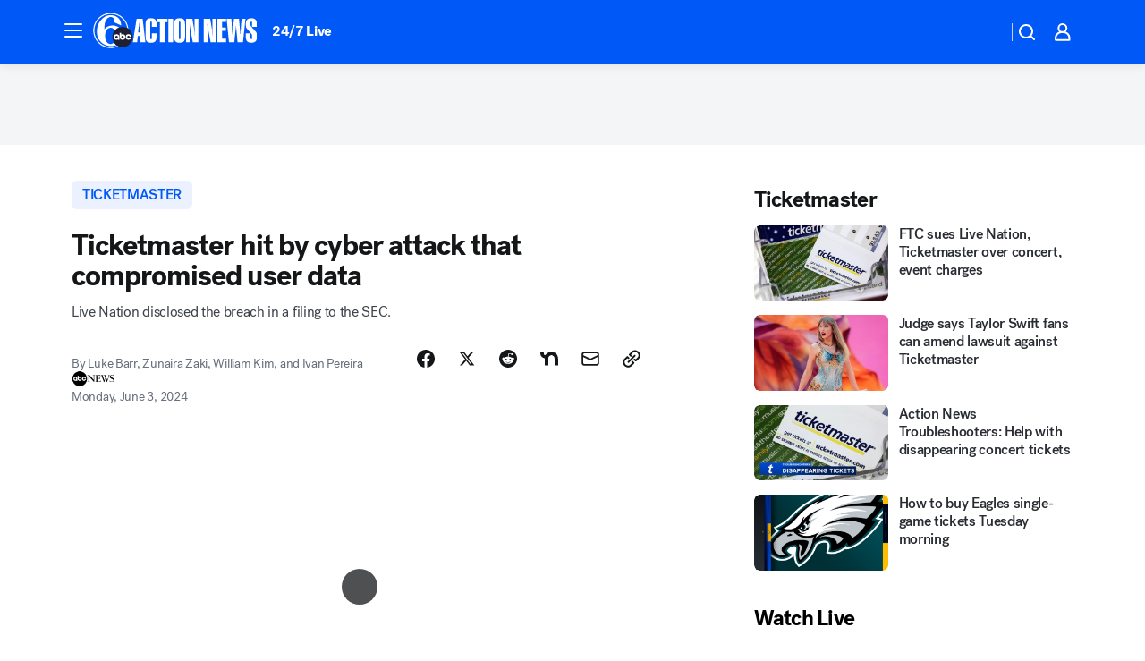

--- FILE ---
content_type: text/html; charset=utf-8
request_url: https://6abc.com/post/live-nation-parent-company-ticketmaster-victim-cyber-attack/14905837/
body_size: 60009
content:

        <!DOCTYPE html>
        <html lang="en" lang="en">
            <head>
                <!-- ABCOTV | 58526037f90b | 6461 | 672c08e1e439ffd1505b2db4bea08b9a6439c85c | 6abc.com | Sat, 31 Jan 2026 14:39:26 GMT -->
                <meta charSet="utf-8" />
                <meta name="viewport" content="initial-scale=1.0, maximum-scale=3.0, user-scalable=yes" />
                <meta http-equiv="x-ua-compatible" content="IE=edge,chrome=1" />
                <meta property="og:locale" content="en_US" />
                <link href="https://cdn.abcotvs.net/abcotv" rel="preconnect" crossorigin />
                
                <link data-react-helmet="true" rel="alternate" hreflang="en" href="https://6abc.com/post/live-nation-parent-company-ticketmaster-victim-cyber-attack/14905837/"/><link data-react-helmet="true" rel="shortcut icon" href="https://cdn.abcotvs.net/abcotv/assets/news/wpvi/images/logos/favicon.ico"/><link data-react-helmet="true" rel="manifest" href="/manifest.json"/><link data-react-helmet="true" rel="alternate" href="//6abc.com/feed/" title="6abc Philadelphia RSS" type="application/rss+xml"/><link data-react-helmet="true" rel="alternate" href="android-app://com.abclocal.wpvi.news/http/6abc.com/story/14905837"/><link data-react-helmet="true" rel="canonical" href="https://6abc.com/post/live-nation-parent-company-ticketmaster-victim-cyber-attack/14905837/"/><link data-react-helmet="true" href="//assets-cdn.abcotvs.net/abcotv/672c08e1e439-release-01-21-2026.8/client/abcotv/css/fusion-ff03edb4.css" rel="stylesheet"/><link data-react-helmet="true" href="//assets-cdn.abcotvs.net/abcotv/672c08e1e439-release-01-21-2026.8/client/abcotv/css/7987-3f6c1b98.css" rel="stylesheet"/><link data-react-helmet="true" href="//assets-cdn.abcotvs.net/abcotv/672c08e1e439-release-01-21-2026.8/client/abcotv/css/abcotv-fecb128a.css" rel="stylesheet"/><link data-react-helmet="true" href="//assets-cdn.abcotvs.net/abcotv/672c08e1e439-release-01-21-2026.8/client/abcotv/css/4037-607b0835.css" rel="stylesheet"/><link data-react-helmet="true" href="//assets-cdn.abcotvs.net/abcotv/672c08e1e439-release-01-21-2026.8/client/abcotv/css/1058-c22ddca8.css" rel="stylesheet"/><link data-react-helmet="true" href="//assets-cdn.abcotvs.net/abcotv/672c08e1e439-release-01-21-2026.8/client/abcotv/css/prism-story-104d8b6f.css" rel="stylesheet"/>
                <script>
                    window.__dataLayer = {"helpersEnabled":true,"page":{},"pzn":{},"site":{"device":"desktop","portal":"news"},"visitor":{}},
                        consentToken = window.localStorage.getItem('consentToken');

                    if (consentToken) {
                        console.log('consentToken', JSON.parse(consentToken))
                        window.__dataLayer.visitor = { consent : JSON.parse(consentToken) }; 
                    }
                </script>
                <script src="https://dcf.espn.com/TWDC-DTCI/prod/Bootstrap.js"></script>
                <link rel="preload" as="font" href="https://s.abcnews.com/assets/dtci/fonts/post-grotesk/PostGrotesk-Book.woff2" crossorigin>
<link rel="preload" as="font" href="https://s.abcnews.com/assets/dtci/fonts/post-grotesk/PostGrotesk-Bold.woff2" crossorigin>
<link rel="preload" as="font" href="https://s.abcnews.com/assets/dtci/fonts/post-grotesk/PostGrotesk-Medium.woff2" crossorigin>
<link rel="preload" as="font" href="https://s.abcnews.com/assets/dtci/fonts/klim/tiempos/TiemposText-Regular.woff2" crossorigin>
                <script src="//assets-cdn.abcotvs.net/abcotv/672c08e1e439-release-01-21-2026.8/client/abcotv/runtime-3c56a18c.js" defer></script><script src="//assets-cdn.abcotvs.net/abcotv/672c08e1e439-release-01-21-2026.8/client/abcotv/7987-0da20d09.js" defer></script><script src="//assets-cdn.abcotvs.net/abcotv/672c08e1e439-release-01-21-2026.8/client/abcotv/507-c7ed365d.js" defer></script><script src="//assets-cdn.abcotvs.net/abcotv/672c08e1e439-release-01-21-2026.8/client/abcotv/502-c12b28bb.js" defer></script><script src="//assets-cdn.abcotvs.net/abcotv/672c08e1e439-release-01-21-2026.8/client/abcotv/2561-2bebf93f.js" defer></script><script src="//assets-cdn.abcotvs.net/abcotv/672c08e1e439-release-01-21-2026.8/client/abcotv/8494-c13544f0.js" defer></script><script src="//assets-cdn.abcotvs.net/abcotv/672c08e1e439-release-01-21-2026.8/client/abcotv/4037-0a28bbfa.js" defer></script><script src="//assets-cdn.abcotvs.net/abcotv/672c08e1e439-release-01-21-2026.8/client/abcotv/8317-87b2f9ed.js" defer></script><script src="//assets-cdn.abcotvs.net/abcotv/672c08e1e439-release-01-21-2026.8/client/abcotv/1361-6dff86b9.js" defer></script><script src="//assets-cdn.abcotvs.net/abcotv/672c08e1e439-release-01-21-2026.8/client/abcotv/8115-0ce0b856.js" defer></script><script src="//assets-cdn.abcotvs.net/abcotv/672c08e1e439-release-01-21-2026.8/client/abcotv/9156-a35e6727.js" defer></script><script src="//assets-cdn.abcotvs.net/abcotv/672c08e1e439-release-01-21-2026.8/client/abcotv/1837-08f5fc38.js" defer></script><script src="//assets-cdn.abcotvs.net/abcotv/672c08e1e439-release-01-21-2026.8/client/abcotv/3167-3be5aec3.js" defer></script><script src="//assets-cdn.abcotvs.net/abcotv/672c08e1e439-release-01-21-2026.8/client/abcotv/8561-ef2ea49e.js" defer></script><script src="//assets-cdn.abcotvs.net/abcotv/672c08e1e439-release-01-21-2026.8/client/abcotv/1058-42fc71e2.js" defer></script>
                <link rel="prefetch" href="//assets-cdn.abcotvs.net/abcotv/672c08e1e439-release-01-21-2026.8/client/abcotv/_manifest.js" as="script" /><link rel="prefetch" href="//assets-cdn.abcotvs.net/abcotv/672c08e1e439-release-01-21-2026.8/client/abcotv/abcotv-ce2739af.js" as="script" />
<link rel="prefetch" href="//assets-cdn.abcotvs.net/abcotv/672c08e1e439-release-01-21-2026.8/client/abcotv/prism-story-1615e687.js" as="script" />
                <title data-react-helmet="true">Live Nation, the parent company of Ticketmaster, says it was the victim of a cyber-attack that compromised user data - 6abc Philadelphia</title>
                <meta data-react-helmet="true" name="description" content="Live Nation, the parent company of Ticketmaster, revealed Friday evening that it was the victim of a cyber attack that compromised user data."/><meta data-react-helmet="true" name="keywords" content="live nation, ticketmaster, live nation cyber attack, ticketmaster cyber attack, cyber attack, live nation ticketmaster, live nation data breach, live nation entertainment, ticketmaster hacked 2024, ticketmaster breach, ticketmaster data breach, 14905837"/><meta data-react-helmet="true" name="tags" content="ticketmaster,data-breach,cyberattack,Live-Nation,u.s.-&amp;-world"/><meta data-react-helmet="true" name="apple-itunes-app" content="app-id=405616387, affiliate-data=ct=wpvi-smart-banner&amp;pt=302756, app-argument=https://6abc.com/story/14905837"/><meta data-react-helmet="true" property="fb:app_id" content="2022478634557698"/><meta data-react-helmet="true" property="fb:pages" content="9335481377"/><meta data-react-helmet="true" property="og:site_name" content="6abc Philadelphia"/><meta data-react-helmet="true" property="og:url" content="https://6abc.com/post/live-nation-parent-company-ticketmaster-victim-cyber-attack/14905837/"/><meta data-react-helmet="true" property="og:title" content="Ticketmaster hit by cyber attack that compromised user data"/><meta data-react-helmet="true" property="og:description" content="Live Nation, the parent company of Ticketmaster, revealed Friday evening that it was the victim of a cyber attack that compromised user data."/><meta data-react-helmet="true" property="og:image" content="https://cdn.abcotvs.com/dip/images/14905893_060324-wpvi-ticketmaster-data-breach-cyber-attack-pkg-video-vid.jpg?w=1600"/><meta data-react-helmet="true" property="og:type" content="article"/><meta data-react-helmet="true" name="twitter:site" content="@6abc"/><meta data-react-helmet="true" name="twitter:creator" content="@6abc"/><meta data-react-helmet="true" name="twitter:url" content="https://6abc.com/post/live-nation-parent-company-ticketmaster-victim-cyber-attack/14905837/"/><meta data-react-helmet="true" name="twitter:title" content="Ticketmaster hit by cyber attack that compromised user data"/><meta data-react-helmet="true" name="twitter:description" content="Live Nation, the parent company of Ticketmaster, revealed Friday evening that it was the victim of a cyber attack that compromised user data."/><meta data-react-helmet="true" name="twitter:card" content="summary_large_image"/><meta data-react-helmet="true" name="twitter:image" content="https://cdn.abcotvs.com/dip/images/14905893_060324-wpvi-ticketmaster-data-breach-cyber-attack-pkg-video-vid.jpg?w=1600"/><meta data-react-helmet="true" name="twitter:app:name:iphone" content="wpvi"/><meta data-react-helmet="true" name="twitter:app:id:iphone" content="405616387"/><meta data-react-helmet="true" name="twitter:app:name:googleplay" content="wpvi"/><meta data-react-helmet="true" name="twitter:app:id:googleplay" content="com.abclocal.wpvi.news"/><meta data-react-helmet="true" property="article:published_time" content="2024-06-03T10:23:15Z"/><meta data-react-helmet="true" property="article:modified_time" content="2024-06-03T10:22:52Z"/><meta data-react-helmet="true" property="article:section" content="crime-safety"/><meta data-react-helmet="true" name="title" content="Ticketmaster hit by cyber attack that compromised user data"/><meta data-react-helmet="true" name="medium" content="website"/><meta data-react-helmet="true" name="robots" content="max-image-preview:large"/>
                <script data-react-helmet="true" src="https://scripts.webcontentassessor.com/scripts/8b062f41aa2123eae4b45b057b2832fa304ffb4946ae257580d140f996db0802"></script><script data-react-helmet="true" type="application/ld+json">{"@context":"http://schema.org/","@type":"NewsArticle","mainEntityOfPage":{"@id":"https://6abc.com/post/live-nation-parent-company-ticketmaster-victim-cyber-attack/14905837/","@type":"WebPage"},"about":[{"name":" ticketmaster","@type":"Thing"}],"author":[{"name":"Luke Barr, Zunaira Zaki, William Kim, and Ivan Pereira","@type":"Person"}],"dateline":"","dateModified":"2024-06-03T10:22:52.000Z","datePublished":"2024-06-03T10:23:15.000Z","description":"Live Nation disclosed the breach in a filing to the SEC.","headline":"Ticketmaster hit by cyber attack that compromised user data","mentions":[{"name":" TICKETMASTER","@type":"Thing"},{"name":" DATA BREACH","@type":"Thing"},{"name":" CYBERATTACK","@type":"Thing"},{"name":" LIVE NATION","@type":"Thing"},{"name":" U.S. & WORLD","@type":"Thing"}],"publisher":{"name":"","logo":{"url":"","width":0,"height":0,"@type":"ImageObject"},"@type":"Organization"}}</script>
                
                <script data-rum-type="legacy" data-rum-pct="100">(() => {function gc(n){n=document.cookie.match("(^|;) ?"+n+"=([^;]*)(;|$)");return n?n[2]:null}function sc(n){document.cookie=n}function smpl(n){n/=100;return!!n&&Math.random()<=n}var _nr=!1,_nrCookie=gc("_nr");null!==_nrCookie?"1"===_nrCookie&&(_nr=!0):smpl(100)?(_nr=!0,sc("_nr=1; path=/")):(_nr=!1,sc("_nr=0; path=/"));_nr && (() => {;window.NREUM||(NREUM={});NREUM.init={distributed_tracing:{enabled:true},privacy:{cookies_enabled:true},ajax:{deny_list:["bam.nr-data.net"]}};;NREUM.info = {"beacon":"bam.nr-data.net","errorBeacon":"bam.nr-data.net","sa":1,"licenseKey":"5985ced6ff","applicationID":"367459870"};__nr_require=function(t,e,n){function r(n){if(!e[n]){var o=e[n]={exports:{}};t[n][0].call(o.exports,function(e){var o=t[n][1][e];return r(o||e)},o,o.exports)}return e[n].exports}if("function"==typeof __nr_require)return __nr_require;for(var o=0;o<n.length;o++)r(n[o]);return r}({1:[function(t,e,n){function r(t){try{s.console&&console.log(t)}catch(e){}}var o,i=t("ee"),a=t(31),s={};try{o=localStorage.getItem("__nr_flags").split(","),console&&"function"==typeof console.log&&(s.console=!0,o.indexOf("dev")!==-1&&(s.dev=!0),o.indexOf("nr_dev")!==-1&&(s.nrDev=!0))}catch(c){}s.nrDev&&i.on("internal-error",function(t){r(t.stack)}),s.dev&&i.on("fn-err",function(t,e,n){r(n.stack)}),s.dev&&(r("NR AGENT IN DEVELOPMENT MODE"),r("flags: "+a(s,function(t,e){return t}).join(", ")))},{}],2:[function(t,e,n){function r(t,e,n,r,s){try{l?l-=1:o(s||new UncaughtException(t,e,n),!0)}catch(f){try{i("ierr",[f,c.now(),!0])}catch(d){}}return"function"==typeof u&&u.apply(this,a(arguments))}function UncaughtException(t,e,n){this.message=t||"Uncaught error with no additional information",this.sourceURL=e,this.line=n}function o(t,e){var n=e?null:c.now();i("err",[t,n])}var i=t("handle"),a=t(32),s=t("ee"),c=t("loader"),f=t("gos"),u=window.onerror,d=!1,p="nr@seenError";if(!c.disabled){var l=0;c.features.err=!0,t(1),window.onerror=r;try{throw new Error}catch(h){"stack"in h&&(t(14),t(13),"addEventListener"in window&&t(7),c.xhrWrappable&&t(15),d=!0)}s.on("fn-start",function(t,e,n){d&&(l+=1)}),s.on("fn-err",function(t,e,n){d&&!n[p]&&(f(n,p,function(){return!0}),this.thrown=!0,o(n))}),s.on("fn-end",function(){d&&!this.thrown&&l>0&&(l-=1)}),s.on("internal-error",function(t){i("ierr",[t,c.now(),!0])})}},{}],3:[function(t,e,n){var r=t("loader");r.disabled||(r.features.ins=!0)},{}],4:[function(t,e,n){function r(){U++,L=g.hash,this[u]=y.now()}function o(){U--,g.hash!==L&&i(0,!0);var t=y.now();this[h]=~~this[h]+t-this[u],this[d]=t}function i(t,e){E.emit("newURL",[""+g,e])}function a(t,e){t.on(e,function(){this[e]=y.now()})}var s="-start",c="-end",f="-body",u="fn"+s,d="fn"+c,p="cb"+s,l="cb"+c,h="jsTime",m="fetch",v="addEventListener",w=window,g=w.location,y=t("loader");if(w[v]&&y.xhrWrappable&&!y.disabled){var x=t(11),b=t(12),E=t(9),R=t(7),O=t(14),T=t(8),S=t(15),P=t(10),M=t("ee"),C=M.get("tracer"),N=t(23);t(17),y.features.spa=!0;var L,U=0;M.on(u,r),b.on(p,r),P.on(p,r),M.on(d,o),b.on(l,o),P.on(l,o),M.buffer([u,d,"xhr-resolved"]),R.buffer([u]),O.buffer(["setTimeout"+c,"clearTimeout"+s,u]),S.buffer([u,"new-xhr","send-xhr"+s]),T.buffer([m+s,m+"-done",m+f+s,m+f+c]),E.buffer(["newURL"]),x.buffer([u]),b.buffer(["propagate",p,l,"executor-err","resolve"+s]),C.buffer([u,"no-"+u]),P.buffer(["new-jsonp","cb-start","jsonp-error","jsonp-end"]),a(T,m+s),a(T,m+"-done"),a(P,"new-jsonp"),a(P,"jsonp-end"),a(P,"cb-start"),E.on("pushState-end",i),E.on("replaceState-end",i),w[v]("hashchange",i,N(!0)),w[v]("load",i,N(!0)),w[v]("popstate",function(){i(0,U>1)},N(!0))}},{}],5:[function(t,e,n){function r(){var t=new PerformanceObserver(function(t,e){var n=t.getEntries();s(v,[n])});try{t.observe({entryTypes:["resource"]})}catch(e){}}function o(t){if(s(v,[window.performance.getEntriesByType(w)]),window.performance["c"+p])try{window.performance[h](m,o,!1)}catch(t){}else try{window.performance[h]("webkit"+m,o,!1)}catch(t){}}function i(t){}if(window.performance&&window.performance.timing&&window.performance.getEntriesByType){var a=t("ee"),s=t("handle"),c=t(14),f=t(13),u=t(6),d=t(23),p="learResourceTimings",l="addEventListener",h="removeEventListener",m="resourcetimingbufferfull",v="bstResource",w="resource",g="-start",y="-end",x="fn"+g,b="fn"+y,E="bstTimer",R="pushState",O=t("loader");if(!O.disabled){O.features.stn=!0,t(9),"addEventListener"in window&&t(7);var T=NREUM.o.EV;a.on(x,function(t,e){var n=t[0];n instanceof T&&(this.bstStart=O.now())}),a.on(b,function(t,e){var n=t[0];n instanceof T&&s("bst",[n,e,this.bstStart,O.now()])}),c.on(x,function(t,e,n){this.bstStart=O.now(),this.bstType=n}),c.on(b,function(t,e){s(E,[e,this.bstStart,O.now(),this.bstType])}),f.on(x,function(){this.bstStart=O.now()}),f.on(b,function(t,e){s(E,[e,this.bstStart,O.now(),"requestAnimationFrame"])}),a.on(R+g,function(t){this.time=O.now(),this.startPath=location.pathname+location.hash}),a.on(R+y,function(t){s("bstHist",[location.pathname+location.hash,this.startPath,this.time])}),u()?(s(v,[window.performance.getEntriesByType("resource")]),r()):l in window.performance&&(window.performance["c"+p]?window.performance[l](m,o,d(!1)):window.performance[l]("webkit"+m,o,d(!1))),document[l]("scroll",i,d(!1)),document[l]("keypress",i,d(!1)),document[l]("click",i,d(!1))}}},{}],6:[function(t,e,n){e.exports=function(){return"PerformanceObserver"in window&&"function"==typeof window.PerformanceObserver}},{}],7:[function(t,e,n){function r(t){for(var e=t;e&&!e.hasOwnProperty(u);)e=Object.getPrototypeOf(e);e&&o(e)}function o(t){s.inPlace(t,[u,d],"-",i)}function i(t,e){return t[1]}var a=t("ee").get("events"),s=t("wrap-function")(a,!0),c=t("gos"),f=XMLHttpRequest,u="addEventListener",d="removeEventListener";e.exports=a,"getPrototypeOf"in Object?(r(document),r(window),r(f.prototype)):f.prototype.hasOwnProperty(u)&&(o(window),o(f.prototype)),a.on(u+"-start",function(t,e){var n=t[1];if(null!==n&&("function"==typeof n||"object"==typeof n)){var r=c(n,"nr@wrapped",function(){function t(){if("function"==typeof n.handleEvent)return n.handleEvent.apply(n,arguments)}var e={object:t,"function":n}[typeof n];return e?s(e,"fn-",null,e.name||"anonymous"):n});this.wrapped=t[1]=r}}),a.on(d+"-start",function(t){t[1]=this.wrapped||t[1]})},{}],8:[function(t,e,n){function r(t,e,n){var r=t[e];"function"==typeof r&&(t[e]=function(){var t=i(arguments),e={};o.emit(n+"before-start",[t],e);var a;e[m]&&e[m].dt&&(a=e[m].dt);var s=r.apply(this,t);return o.emit(n+"start",[t,a],s),s.then(function(t){return o.emit(n+"end",[null,t],s),t},function(t){throw o.emit(n+"end",[t],s),t})})}var o=t("ee").get("fetch"),i=t(32),a=t(31);e.exports=o;var s=window,c="fetch-",f=c+"body-",u=["arrayBuffer","blob","json","text","formData"],d=s.Request,p=s.Response,l=s.fetch,h="prototype",m="nr@context";d&&p&&l&&(a(u,function(t,e){r(d[h],e,f),r(p[h],e,f)}),r(s,"fetch",c),o.on(c+"end",function(t,e){var n=this;if(e){var r=e.headers.get("content-length");null!==r&&(n.rxSize=r),o.emit(c+"done",[null,e],n)}else o.emit(c+"done",[t],n)}))},{}],9:[function(t,e,n){var r=t("ee").get("history"),o=t("wrap-function")(r);e.exports=r;var i=window.history&&window.history.constructor&&window.history.constructor.prototype,a=window.history;i&&i.pushState&&i.replaceState&&(a=i),o.inPlace(a,["pushState","replaceState"],"-")},{}],10:[function(t,e,n){function r(t){function e(){f.emit("jsonp-end",[],l),t.removeEventListener("load",e,c(!1)),t.removeEventListener("error",n,c(!1))}function n(){f.emit("jsonp-error",[],l),f.emit("jsonp-end",[],l),t.removeEventListener("load",e,c(!1)),t.removeEventListener("error",n,c(!1))}var r=t&&"string"==typeof t.nodeName&&"script"===t.nodeName.toLowerCase();if(r){var o="function"==typeof t.addEventListener;if(o){var a=i(t.src);if(a){var d=s(a),p="function"==typeof d.parent[d.key];if(p){var l={};u.inPlace(d.parent,[d.key],"cb-",l),t.addEventListener("load",e,c(!1)),t.addEventListener("error",n,c(!1)),f.emit("new-jsonp",[t.src],l)}}}}}function o(){return"addEventListener"in window}function i(t){var e=t.match(d);return e?e[1]:null}function a(t,e){var n=t.match(l),r=n[1],o=n[3];return o?a(o,e[r]):e[r]}function s(t){var e=t.match(p);return e&&e.length>=3?{key:e[2],parent:a(e[1],window)}:{key:t,parent:window}}var c=t(23),f=t("ee").get("jsonp"),u=t("wrap-function")(f);if(e.exports=f,o()){var d=/[?&](?:callback|cb)=([^&#]+)/,p=/(.*).([^.]+)/,l=/^(w+)(.|$)(.*)$/,h=["appendChild","insertBefore","replaceChild"];Node&&Node.prototype&&Node.prototype.appendChild?u.inPlace(Node.prototype,h,"dom-"):(u.inPlace(HTMLElement.prototype,h,"dom-"),u.inPlace(HTMLHeadElement.prototype,h,"dom-"),u.inPlace(HTMLBodyElement.prototype,h,"dom-")),f.on("dom-start",function(t){r(t[0])})}},{}],11:[function(t,e,n){var r=t("ee").get("mutation"),o=t("wrap-function")(r),i=NREUM.o.MO;e.exports=r,i&&(window.MutationObserver=function(t){return this instanceof i?new i(o(t,"fn-")):i.apply(this,arguments)},MutationObserver.prototype=i.prototype)},{}],12:[function(t,e,n){function r(t){var e=i.context(),n=s(t,"executor-",e,null,!1),r=new f(n);return i.context(r).getCtx=function(){return e},r}var o=t("wrap-function"),i=t("ee").get("promise"),a=t("ee").getOrSetContext,s=o(i),c=t(31),f=NREUM.o.PR;e.exports=i,f&&(window.Promise=r,["all","race"].forEach(function(t){var e=f[t];f[t]=function(n){function r(t){return function(){i.emit("propagate",[null,!o],a,!1,!1),o=o||!t}}var o=!1;c(n,function(e,n){Promise.resolve(n).then(r("all"===t),r(!1))});var a=e.apply(f,arguments),s=f.resolve(a);return s}}),["resolve","reject"].forEach(function(t){var e=f[t];f[t]=function(t){var n=e.apply(f,arguments);return t!==n&&i.emit("propagate",[t,!0],n,!1,!1),n}}),f.prototype["catch"]=function(t){return this.then(null,t)},f.prototype=Object.create(f.prototype,{constructor:{value:r}}),c(Object.getOwnPropertyNames(f),function(t,e){try{r[e]=f[e]}catch(n){}}),o.wrapInPlace(f.prototype,"then",function(t){return function(){var e=this,n=o.argsToArray.apply(this,arguments),r=a(e);r.promise=e,n[0]=s(n[0],"cb-",r,null,!1),n[1]=s(n[1],"cb-",r,null,!1);var c=t.apply(this,n);return r.nextPromise=c,i.emit("propagate",[e,!0],c,!1,!1),c}}),i.on("executor-start",function(t){t[0]=s(t[0],"resolve-",this,null,!1),t[1]=s(t[1],"resolve-",this,null,!1)}),i.on("executor-err",function(t,e,n){t[1](n)}),i.on("cb-end",function(t,e,n){i.emit("propagate",[n,!0],this.nextPromise,!1,!1)}),i.on("propagate",function(t,e,n){this.getCtx&&!e||(this.getCtx=function(){if(t instanceof Promise)var e=i.context(t);return e&&e.getCtx?e.getCtx():this})}),r.toString=function(){return""+f})},{}],13:[function(t,e,n){var r=t("ee").get("raf"),o=t("wrap-function")(r),i="equestAnimationFrame";e.exports=r,o.inPlace(window,["r"+i,"mozR"+i,"webkitR"+i,"msR"+i],"raf-"),r.on("raf-start",function(t){t[0]=o(t[0],"fn-")})},{}],14:[function(t,e,n){function r(t,e,n){t[0]=a(t[0],"fn-",null,n)}function o(t,e,n){this.method=n,this.timerDuration=isNaN(t[1])?0:+t[1],t[0]=a(t[0],"fn-",this,n)}var i=t("ee").get("timer"),a=t("wrap-function")(i),s="setTimeout",c="setInterval",f="clearTimeout",u="-start",d="-";e.exports=i,a.inPlace(window,[s,"setImmediate"],s+d),a.inPlace(window,[c],c+d),a.inPlace(window,[f,"clearImmediate"],f+d),i.on(c+u,r),i.on(s+u,o)},{}],15:[function(t,e,n){function r(t,e){d.inPlace(e,["onreadystatechange"],"fn-",s)}function o(){var t=this,e=u.context(t);t.readyState>3&&!e.resolved&&(e.resolved=!0,u.emit("xhr-resolved",[],t)),d.inPlace(t,y,"fn-",s)}function i(t){x.push(t),m&&(E?E.then(a):w?w(a):(R=-R,O.data=R))}function a(){for(var t=0;t<x.length;t++)r([],x[t]);x.length&&(x=[])}function s(t,e){return e}function c(t,e){for(var n in t)e[n]=t[n];return e}t(7);var f=t("ee"),u=f.get("xhr"),d=t("wrap-function")(u),p=t(23),l=NREUM.o,h=l.XHR,m=l.MO,v=l.PR,w=l.SI,g="readystatechange",y=["onload","onerror","onabort","onloadstart","onloadend","onprogress","ontimeout"],x=[];e.exports=u;var b=window.XMLHttpRequest=function(t){var e=new h(t);try{u.emit("new-xhr",[e],e),e.addEventListener(g,o,p(!1))}catch(n){try{u.emit("internal-error",[n])}catch(r){}}return e};if(c(h,b),b.prototype=h.prototype,d.inPlace(b.prototype,["open","send"],"-xhr-",s),u.on("send-xhr-start",function(t,e){r(t,e),i(e)}),u.on("open-xhr-start",r),m){var E=v&&v.resolve();if(!w&&!v){var R=1,O=document.createTextNode(R);new m(a).observe(O,{characterData:!0})}}else f.on("fn-end",function(t){t[0]&&t[0].type===g||a()})},{}],16:[function(t,e,n){function r(t){if(!s(t))return null;var e=window.NREUM;if(!e.loader_config)return null;var n=(e.loader_config.accountID||"").toString()||null,r=(e.loader_config.agentID||"").toString()||null,f=(e.loader_config.trustKey||"").toString()||null;if(!n||!r)return null;var h=l.generateSpanId(),m=l.generateTraceId(),v=Date.now(),w={spanId:h,traceId:m,timestamp:v};return(t.sameOrigin||c(t)&&p())&&(w.traceContextParentHeader=o(h,m),w.traceContextStateHeader=i(h,v,n,r,f)),(t.sameOrigin&&!u()||!t.sameOrigin&&c(t)&&d())&&(w.newrelicHeader=a(h,m,v,n,r,f)),w}function o(t,e){return"00-"+e+"-"+t+"-01"}function i(t,e,n,r,o){var i=0,a="",s=1,c="",f="";return o+"@nr="+i+"-"+s+"-"+n+"-"+r+"-"+t+"-"+a+"-"+c+"-"+f+"-"+e}function a(t,e,n,r,o,i){var a="btoa"in window&&"function"==typeof window.btoa;if(!a)return null;var s={v:[0,1],d:{ty:"Browser",ac:r,ap:o,id:t,tr:e,ti:n}};return i&&r!==i&&(s.d.tk=i),btoa(JSON.stringify(s))}function s(t){return f()&&c(t)}function c(t){var e=!1,n={};if("init"in NREUM&&"distributed_tracing"in NREUM.init&&(n=NREUM.init.distributed_tracing),t.sameOrigin)e=!0;else if(n.allowed_origins instanceof Array)for(var r=0;r<n.allowed_origins.length;r++){var o=h(n.allowed_origins[r]);if(t.hostname===o.hostname&&t.protocol===o.protocol&&t.port===o.port){e=!0;break}}return e}function f(){return"init"in NREUM&&"distributed_tracing"in NREUM.init&&!!NREUM.init.distributed_tracing.enabled}function u(){return"init"in NREUM&&"distributed_tracing"in NREUM.init&&!!NREUM.init.distributed_tracing.exclude_newrelic_header}function d(){return"init"in NREUM&&"distributed_tracing"in NREUM.init&&NREUM.init.distributed_tracing.cors_use_newrelic_header!==!1}function p(){return"init"in NREUM&&"distributed_tracing"in NREUM.init&&!!NREUM.init.distributed_tracing.cors_use_tracecontext_headers}var l=t(28),h=t(18);e.exports={generateTracePayload:r,shouldGenerateTrace:s}},{}],17:[function(t,e,n){function r(t){var e=this.params,n=this.metrics;if(!this.ended){this.ended=!0;for(var r=0;r<p;r++)t.removeEventListener(d[r],this.listener,!1);return e.protocol&&"data"===e.protocol?void g("Ajax/DataUrl/Excluded"):void(e.aborted||(n.duration=a.now()-this.startTime,this.loadCaptureCalled||4!==t.readyState?null==e.status&&(e.status=0):i(this,t),n.cbTime=this.cbTime,s("xhr",[e,n,this.startTime,this.endTime,"xhr"],this)))}}function o(t,e){var n=c(e),r=t.params;r.hostname=n.hostname,r.port=n.port,r.protocol=n.protocol,r.host=n.hostname+":"+n.port,r.pathname=n.pathname,t.parsedOrigin=n,t.sameOrigin=n.sameOrigin}function i(t,e){t.params.status=e.status;var n=v(e,t.lastSize);if(n&&(t.metrics.rxSize=n),t.sameOrigin){var r=e.getResponseHeader("X-NewRelic-App-Data");r&&(t.params.cat=r.split(", ").pop())}t.loadCaptureCalled=!0}var a=t("loader");if(a.xhrWrappable&&!a.disabled){var s=t("handle"),c=t(18),f=t(16).generateTracePayload,u=t("ee"),d=["load","error","abort","timeout"],p=d.length,l=t("id"),h=t(24),m=t(22),v=t(19),w=t(23),g=t(25).recordSupportability,y=NREUM.o.REQ,x=window.XMLHttpRequest;a.features.xhr=!0,t(15),t(8),u.on("new-xhr",function(t){var e=this;e.totalCbs=0,e.called=0,e.cbTime=0,e.end=r,e.ended=!1,e.xhrGuids={},e.lastSize=null,e.loadCaptureCalled=!1,e.params=this.params||{},e.metrics=this.metrics||{},t.addEventListener("load",function(n){i(e,t)},w(!1)),h&&(h>34||h<10)||t.addEventListener("progress",function(t){e.lastSize=t.loaded},w(!1))}),u.on("open-xhr-start",function(t){this.params={method:t[0]},o(this,t[1]),this.metrics={}}),u.on("open-xhr-end",function(t,e){"loader_config"in NREUM&&"xpid"in NREUM.loader_config&&this.sameOrigin&&e.setRequestHeader("X-NewRelic-ID",NREUM.loader_config.xpid);var n=f(this.parsedOrigin);if(n){var r=!1;n.newrelicHeader&&(e.setRequestHeader("newrelic",n.newrelicHeader),r=!0),n.traceContextParentHeader&&(e.setRequestHeader("traceparent",n.traceContextParentHeader),n.traceContextStateHeader&&e.setRequestHeader("tracestate",n.traceContextStateHeader),r=!0),r&&(this.dt=n)}}),u.on("send-xhr-start",function(t,e){var n=this.metrics,r=t[0],o=this;if(n&&r){var i=m(r);i&&(n.txSize=i)}this.startTime=a.now(),this.listener=function(t){try{"abort"!==t.type||o.loadCaptureCalled||(o.params.aborted=!0),("load"!==t.type||o.called===o.totalCbs&&(o.onloadCalled||"function"!=typeof e.onload))&&o.end(e)}catch(n){try{u.emit("internal-error",[n])}catch(r){}}};for(var s=0;s<p;s++)e.addEventListener(d[s],this.listener,w(!1))}),u.on("xhr-cb-time",function(t,e,n){this.cbTime+=t,e?this.onloadCalled=!0:this.called+=1,this.called!==this.totalCbs||!this.onloadCalled&&"function"==typeof n.onload||this.end(n)}),u.on("xhr-load-added",function(t,e){var n=""+l(t)+!!e;this.xhrGuids&&!this.xhrGuids[n]&&(this.xhrGuids[n]=!0,this.totalCbs+=1)}),u.on("xhr-load-removed",function(t,e){var n=""+l(t)+!!e;this.xhrGuids&&this.xhrGuids[n]&&(delete this.xhrGuids[n],this.totalCbs-=1)}),u.on("xhr-resolved",function(){this.endTime=a.now()}),u.on("addEventListener-end",function(t,e){e instanceof x&&"load"===t[0]&&u.emit("xhr-load-added",[t[1],t[2]],e)}),u.on("removeEventListener-end",function(t,e){e instanceof x&&"load"===t[0]&&u.emit("xhr-load-removed",[t[1],t[2]],e)}),u.on("fn-start",function(t,e,n){e instanceof x&&("onload"===n&&(this.onload=!0),("load"===(t[0]&&t[0].type)||this.onload)&&(this.xhrCbStart=a.now()))}),u.on("fn-end",function(t,e){this.xhrCbStart&&u.emit("xhr-cb-time",[a.now()-this.xhrCbStart,this.onload,e],e)}),u.on("fetch-before-start",function(t){function e(t,e){var n=!1;return e.newrelicHeader&&(t.set("newrelic",e.newrelicHeader),n=!0),e.traceContextParentHeader&&(t.set("traceparent",e.traceContextParentHeader),e.traceContextStateHeader&&t.set("tracestate",e.traceContextStateHeader),n=!0),n}var n,r=t[1]||{};"string"==typeof t[0]?n=t[0]:t[0]&&t[0].url?n=t[0].url:window.URL&&t[0]&&t[0]instanceof URL&&(n=t[0].href),n&&(this.parsedOrigin=c(n),this.sameOrigin=this.parsedOrigin.sameOrigin);var o=f(this.parsedOrigin);if(o&&(o.newrelicHeader||o.traceContextParentHeader))if("string"==typeof t[0]||window.URL&&t[0]&&t[0]instanceof URL){var i={};for(var a in r)i[a]=r[a];i.headers=new Headers(r.headers||{}),e(i.headers,o)&&(this.dt=o),t.length>1?t[1]=i:t.push(i)}else t[0]&&t[0].headers&&e(t[0].headers,o)&&(this.dt=o)}),u.on("fetch-start",function(t,e){this.params={},this.metrics={},this.startTime=a.now(),this.dt=e,t.length>=1&&(this.target=t[0]),t.length>=2&&(this.opts=t[1]);var n,r=this.opts||{},i=this.target;if("string"==typeof i?n=i:"object"==typeof i&&i instanceof y?n=i.url:window.URL&&"object"==typeof i&&i instanceof URL&&(n=i.href),o(this,n),"data"!==this.params.protocol){var s=(""+(i&&i instanceof y&&i.method||r.method||"GET")).toUpperCase();this.params.method=s,this.txSize=m(r.body)||0}}),u.on("fetch-done",function(t,e){if(this.endTime=a.now(),this.params||(this.params={}),"data"===this.params.protocol)return void g("Ajax/DataUrl/Excluded");this.params.status=e?e.status:0;var n;"string"==typeof this.rxSize&&this.rxSize.length>0&&(n=+this.rxSize);var r={txSize:this.txSize,rxSize:n,duration:a.now()-this.startTime};s("xhr",[this.params,r,this.startTime,this.endTime,"fetch"],this)})}},{}],18:[function(t,e,n){var r={};e.exports=function(t){if(t in r)return r[t];if(0===(t||"").indexOf("data:"))return{protocol:"data"};var e=document.createElement("a"),n=window.location,o={};e.href=t,o.port=e.port;var i=e.href.split("://");!o.port&&i[1]&&(o.port=i[1].split("/")[0].split("@").pop().split(":")[1]),o.port&&"0"!==o.port||(o.port="https"===i[0]?"443":"80"),o.hostname=e.hostname||n.hostname,o.pathname=e.pathname,o.protocol=i[0],"/"!==o.pathname.charAt(0)&&(o.pathname="/"+o.pathname);var a=!e.protocol||":"===e.protocol||e.protocol===n.protocol,s=e.hostname===document.domain&&e.port===n.port;return o.sameOrigin=a&&(!e.hostname||s),"/"===o.pathname&&(r[t]=o),o}},{}],19:[function(t,e,n){function r(t,e){var n=t.responseType;return"json"===n&&null!==e?e:"arraybuffer"===n||"blob"===n||"json"===n?o(t.response):"text"===n||""===n||void 0===n?o(t.responseText):void 0}var o=t(22);e.exports=r},{}],20:[function(t,e,n){function r(){}function o(t,e,n,r){return function(){return u.recordSupportability("API/"+e+"/called"),i(t+e,[f.now()].concat(s(arguments)),n?null:this,r),n?void 0:this}}var i=t("handle"),a=t(31),s=t(32),c=t("ee").get("tracer"),f=t("loader"),u=t(25),d=NREUM;"undefined"==typeof window.newrelic&&(newrelic=d);var p=["setPageViewName","setCustomAttribute","setErrorHandler","finished","addToTrace","inlineHit","addRelease"],l="api-",h=l+"ixn-";a(p,function(t,e){d[e]=o(l,e,!0,"api")}),d.addPageAction=o(l,"addPageAction",!0),d.setCurrentRouteName=o(l,"routeName",!0),e.exports=newrelic,d.interaction=function(){return(new r).get()};var m=r.prototype={createTracer:function(t,e){var n={},r=this,o="function"==typeof e;return i(h+"tracer",[f.now(),t,n],r),function(){if(c.emit((o?"":"no-")+"fn-start",[f.now(),r,o],n),o)try{return e.apply(this,arguments)}catch(t){throw c.emit("fn-err",[arguments,this,t],n),t}finally{c.emit("fn-end",[f.now()],n)}}}};a("actionText,setName,setAttribute,save,ignore,onEnd,getContext,end,get".split(","),function(t,e){m[e]=o(h,e)}),newrelic.noticeError=function(t,e){"string"==typeof t&&(t=new Error(t)),u.recordSupportability("API/noticeError/called"),i("err",[t,f.now(),!1,e])}},{}],21:[function(t,e,n){function r(t){if(NREUM.init){for(var e=NREUM.init,n=t.split("."),r=0;r<n.length-1;r++)if(e=e[n[r]],"object"!=typeof e)return;return e=e[n[n.length-1]]}}e.exports={getConfiguration:r}},{}],22:[function(t,e,n){e.exports=function(t){if("string"==typeof t&&t.length)return t.length;if("object"==typeof t){if("undefined"!=typeof ArrayBuffer&&t instanceof ArrayBuffer&&t.byteLength)return t.byteLength;if("undefined"!=typeof Blob&&t instanceof Blob&&t.size)return t.size;if(!("undefined"!=typeof FormData&&t instanceof FormData))try{return JSON.stringify(t).length}catch(e){return}}}},{}],23:[function(t,e,n){var r=!1;try{var o=Object.defineProperty({},"passive",{get:function(){r=!0}});window.addEventListener("testPassive",null,o),window.removeEventListener("testPassive",null,o)}catch(i){}e.exports=function(t){return r?{passive:!0,capture:!!t}:!!t}},{}],24:[function(t,e,n){var r=0,o=navigator.userAgent.match(/Firefox[/s](d+.d+)/);o&&(r=+o[1]),e.exports=r},{}],25:[function(t,e,n){function r(t,e){var n=[a,t,{name:t},e];return i("storeMetric",n,null,"api"),n}function o(t,e){var n=[s,t,{name:t},e];return i("storeEventMetrics",n,null,"api"),n}var i=t("handle"),a="sm",s="cm";e.exports={constants:{SUPPORTABILITY_METRIC:a,CUSTOM_METRIC:s},recordSupportability:r,recordCustom:o}},{}],26:[function(t,e,n){function r(){return s.exists&&performance.now?Math.round(performance.now()):(i=Math.max((new Date).getTime(),i))-a}function o(){return i}var i=(new Date).getTime(),a=i,s=t(33);e.exports=r,e.exports.offset=a,e.exports.getLastTimestamp=o},{}],27:[function(t,e,n){function r(t,e){var n=t.getEntries();n.forEach(function(t){"first-paint"===t.name?l("timing",["fp",Math.floor(t.startTime)]):"first-contentful-paint"===t.name&&l("timing",["fcp",Math.floor(t.startTime)])})}function o(t,e){var n=t.getEntries();if(n.length>0){var r=n[n.length-1];if(f&&f<r.startTime)return;var o=[r],i=a({});i&&o.push(i),l("lcp",o)}}function i(t){t.getEntries().forEach(function(t){t.hadRecentInput||l("cls",[t])})}function a(t){var e=navigator.connection||navigator.mozConnection||navigator.webkitConnection;if(e)return e.type&&(t["net-type"]=e.type),e.effectiveType&&(t["net-etype"]=e.effectiveType),e.rtt&&(t["net-rtt"]=e.rtt),e.downlink&&(t["net-dlink"]=e.downlink),t}function s(t){if(t instanceof w&&!y){var e=Math.round(t.timeStamp),n={type:t.type};a(n),e<=h.now()?n.fid=h.now()-e:e>h.offset&&e<=Date.now()?(e-=h.offset,n.fid=h.now()-e):e=h.now(),y=!0,l("timing",["fi",e,n])}}function c(t){"hidden"===t&&(f=h.now(),l("pageHide",[f]))}if(!("init"in NREUM&&"page_view_timing"in NREUM.init&&"enabled"in NREUM.init.page_view_timing&&NREUM.init.page_view_timing.enabled===!1)){var f,u,d,p,l=t("handle"),h=t("loader"),m=t(30),v=t(23),w=NREUM.o.EV;if("PerformanceObserver"in window&&"function"==typeof window.PerformanceObserver){u=new PerformanceObserver(r);try{u.observe({entryTypes:["paint"]})}catch(g){}d=new PerformanceObserver(o);try{d.observe({entryTypes:["largest-contentful-paint"]})}catch(g){}p=new PerformanceObserver(i);try{p.observe({type:"layout-shift",buffered:!0})}catch(g){}}if("addEventListener"in document){var y=!1,x=["click","keydown","mousedown","pointerdown","touchstart"];x.forEach(function(t){document.addEventListener(t,s,v(!1))})}m(c)}},{}],28:[function(t,e,n){function r(){function t(){return e?15&e[n++]:16*Math.random()|0}var e=null,n=0,r=window.crypto||window.msCrypto;r&&r.getRandomValues&&(e=r.getRandomValues(new Uint8Array(31)));for(var o,i="xxxxxxxx-xxxx-4xxx-yxxx-xxxxxxxxxxxx",a="",s=0;s<i.length;s++)o=i[s],"x"===o?a+=t().toString(16):"y"===o?(o=3&t()|8,a+=o.toString(16)):a+=o;return a}function o(){return a(16)}function i(){return a(32)}function a(t){function e(){return n?15&n[r++]:16*Math.random()|0}var n=null,r=0,o=window.crypto||window.msCrypto;o&&o.getRandomValues&&Uint8Array&&(n=o.getRandomValues(new Uint8Array(t)));for(var i=[],a=0;a<t;a++)i.push(e().toString(16));return i.join("")}e.exports={generateUuid:r,generateSpanId:o,generateTraceId:i}},{}],29:[function(t,e,n){function r(t,e){if(!o)return!1;if(t!==o)return!1;if(!e)return!0;if(!i)return!1;for(var n=i.split("."),r=e.split("."),a=0;a<r.length;a++)if(r[a]!==n[a])return!1;return!0}var o=null,i=null,a=/Version\/(\S+)\s+Safari/;if(navigator.userAgent){var s=navigator.userAgent,c=s.match(a);c&&s.indexOf("Chrome")===-1&&s.indexOf("Chromium")===-1&&(o="Safari",i=c[1])}e.exports={agent:o,version:i,match:r}},{}],30:[function(t,e,n){function r(t){function e(){t(s&&document[s]?document[s]:document[i]?"hidden":"visible")}"addEventListener"in document&&a&&document.addEventListener(a,e,o(!1))}var o=t(23);e.exports=r;var i,a,s;"undefined"!=typeof document.hidden?(i="hidden",a="visibilitychange",s="visibilityState"):"undefined"!=typeof document.msHidden?(i="msHidden",a="msvisibilitychange"):"undefined"!=typeof document.webkitHidden&&(i="webkitHidden",a="webkitvisibilitychange",s="webkitVisibilityState")},{}],31:[function(t,e,n){function r(t,e){var n=[],r="",i=0;for(r in t)o.call(t,r)&&(n[i]=e(r,t[r]),i+=1);return n}var o=Object.prototype.hasOwnProperty;e.exports=r},{}],32:[function(t,e,n){function r(t,e,n){e||(e=0),"undefined"==typeof n&&(n=t?t.length:0);for(var r=-1,o=n-e||0,i=Array(o<0?0:o);++r<o;)i[r]=t[e+r];return i}e.exports=r},{}],33:[function(t,e,n){e.exports={exists:"undefined"!=typeof window.performance&&window.performance.timing&&"undefined"!=typeof window.performance.timing.navigationStart}},{}],ee:[function(t,e,n){function r(){}function o(t){function e(t){return t&&t instanceof r?t:t?f(t,c,a):a()}function n(n,r,o,i,a){if(a!==!1&&(a=!0),!l.aborted||i){t&&a&&t(n,r,o);for(var s=e(o),c=m(n),f=c.length,u=0;u<f;u++)c[u].apply(s,r);var p=d[y[n]];return p&&p.push([x,n,r,s]),s}}function i(t,e){g[t]=m(t).concat(e)}function h(t,e){var n=g[t];if(n)for(var r=0;r<n.length;r++)n[r]===e&&n.splice(r,1)}function m(t){return g[t]||[]}function v(t){return p[t]=p[t]||o(n)}function w(t,e){l.aborted||u(t,function(t,n){e=e||"feature",y[n]=e,e in d||(d[e]=[])})}var g={},y={},x={on:i,addEventListener:i,removeEventListener:h,emit:n,get:v,listeners:m,context:e,buffer:w,abort:s,aborted:!1};return x}function i(t){return f(t,c,a)}function a(){return new r}function s(){(d.api||d.feature)&&(l.aborted=!0,d=l.backlog={})}var c="nr@context",f=t("gos"),u=t(31),d={},p={},l=e.exports=o();e.exports.getOrSetContext=i,l.backlog=d},{}],gos:[function(t,e,n){function r(t,e,n){if(o.call(t,e))return t[e];var r=n();if(Object.defineProperty&&Object.keys)try{return Object.defineProperty(t,e,{value:r,writable:!0,enumerable:!1}),r}catch(i){}return t[e]=r,r}var o=Object.prototype.hasOwnProperty;e.exports=r},{}],handle:[function(t,e,n){function r(t,e,n,r){o.buffer([t],r),o.emit(t,e,n)}var o=t("ee").get("handle");e.exports=r,r.ee=o},{}],id:[function(t,e,n){function r(t){var e=typeof t;return!t||"object"!==e&&"function"!==e?-1:t===window?0:a(t,i,function(){return o++})}var o=1,i="nr@id",a=t("gos");e.exports=r},{}],loader:[function(t,e,n){function r(){if(!T++){var t=O.info=NREUM.info,e=m.getElementsByTagName("script")[0];if(setTimeout(f.abort,3e4),!(t&&t.licenseKey&&t.applicationID&&e))return f.abort();c(E,function(e,n){t[e]||(t[e]=n)});var n=a();s("mark",["onload",n+O.offset],null,"api"),s("timing",["load",n]);var r=m.createElement("script");0===t.agent.indexOf("http://")||0===t.agent.indexOf("https://")?r.src=t.agent:r.src=l+"://"+t.agent,e.parentNode.insertBefore(r,e)}}function o(){"complete"===m.readyState&&i()}function i(){s("mark",["domContent",a()+O.offset],null,"api")}var a=t(26),s=t("handle"),c=t(31),f=t("ee"),u=t(29),d=t(21),p=t(23),l=d.getConfiguration("ssl")===!1?"http":"https",h=window,m=h.document,v="addEventListener",w="attachEvent",g=h.XMLHttpRequest,y=g&&g.prototype,x=!1;NREUM.o={ST:setTimeout,SI:h.setImmediate,CT:clearTimeout,XHR:g,REQ:h.Request,EV:h.Event,PR:h.Promise,MO:h.MutationObserver};var b=""+location,E={beacon:"bam.nr-data.net",errorBeacon:"bam.nr-data.net",agent:"js-agent.newrelic.com/nr-spa-1216.min.js"},R=g&&y&&y[v]&&!/CriOS/.test(navigator.userAgent),O=e.exports={offset:a.getLastTimestamp(),now:a,origin:b,features:{},xhrWrappable:R,userAgent:u,disabled:x};if(!x){t(20),t(27),m[v]?(m[v]("DOMContentLoaded",i,p(!1)),h[v]("load",r,p(!1))):(m[w]("onreadystatechange",o),h[w]("onload",r)),s("mark",["firstbyte",a.getLastTimestamp()],null,"api");var T=0}},{}],"wrap-function":[function(t,e,n){function r(t,e){function n(e,n,r,c,f){function nrWrapper(){var i,a,u,p;try{a=this,i=d(arguments),u="function"==typeof r?r(i,a):r||{}}catch(l){o([l,"",[i,a,c],u],t)}s(n+"start",[i,a,c],u,f);try{return p=e.apply(a,i)}catch(h){throw s(n+"err",[i,a,h],u,f),h}finally{s(n+"end",[i,a,p],u,f)}}return a(e)?e:(n||(n=""),nrWrapper[p]=e,i(e,nrWrapper,t),nrWrapper)}function r(t,e,r,o,i){r||(r="");var s,c,f,u="-"===r.charAt(0);for(f=0;f<e.length;f++)c=e[f],s=t[c],a(s)||(t[c]=n(s,u?c+r:r,o,c,i))}function s(n,r,i,a){if(!h||e){var s=h;h=!0;try{t.emit(n,r,i,e,a)}catch(c){o([c,n,r,i],t)}h=s}}return t||(t=u),n.inPlace=r,n.flag=p,n}function o(t,e){e||(e=u);try{e.emit("internal-error",t)}catch(n){}}function i(t,e,n){if(Object.defineProperty&&Object.keys)try{var r=Object.keys(t);return r.forEach(function(n){Object.defineProperty(e,n,{get:function(){return t[n]},set:function(e){return t[n]=e,e}})}),e}catch(i){o([i],n)}for(var a in t)l.call(t,a)&&(e[a]=t[a]);return e}function a(t){return!(t&&t instanceof Function&&t.apply&&!t[p])}function s(t,e){var n=e(t);return n[p]=t,i(t,n,u),n}function c(t,e,n){var r=t[e];t[e]=s(r,n)}function f(){for(var t=arguments.length,e=new Array(t),n=0;n<t;++n)e[n]=arguments[n];return e}var u=t("ee"),d=t(32),p="nr@original",l=Object.prototype.hasOwnProperty,h=!1;e.exports=r,e.exports.wrapFunction=s,e.exports.wrapInPlace=c,e.exports.argsToArray=f},{}]},{},["loader",2,17,5,3,4]);;NREUM.info={"beacon":"bam.nr-data.net","errorBeacon":"bam.nr-data.net","sa":1,"licenseKey":"8d01ff17d1","applicationID":"415461361"}})();})();</script>
                <link href="//assets-cdn.abcotvs.net" rel="preconnect" />
                <link href="https://cdn.abcotvs.net/abcotv" rel="preconnect" crossorigin />
                <script>(function(){function a(a){var b,c=g.floor(65535*g.random()).toString(16);for(b=4-c.length;0<b;b--)c="0"+c;return a=(String()+a).substring(0,4),!Number.isNaN(parseInt(a,16))&&a.length?a+c.substr(a.length):c}function b(){var a=c(window.location.hostname);return a?"."+a:".go.com"}function c(a=""){var b=a.match(/[^.]+(?:.com?(?:.[a-z]{2})?|(?:.[a-z]+))?$/i);if(b&&b.length)return b[0].replace(/:[0-9]+$/,"")}function d(a,b,c,d,g,h){var i,j=!1;if(f.test(c)&&(c=c.replace(f,""),j=!0),!a||/^(?:expires|max-age|path|domain|secure)$/i.test(a))return!1;if(i=a+"="+b,g&&g instanceof Date&&(i+="; expires="+g.toUTCString()),c&&(i+="; domain="+c),d&&(i+="; path="+d),h&&(i+="; secure"),document.cookie=i,j){var k="www"+(/^./.test(c)?"":".")+c;e(a,k,d||"")}return!0}function e(a,b,c){return document.cookie=encodeURIComponent(a)+"=; expires=Thu, 01 Jan 1970 00:00:00 GMT"+(b?"; domain="+b:"")+(c?"; path="+c:""),!0}var f=/^.?www/,g=Math;(function(a){for(var b,d=a+"=",e=document.cookie.split(";"),f=0;f<e.length;f++){for(b=e[f];" "===b.charAt(0);)b=b.substring(1,b.length);if(0===b.indexOf(d))return b.substring(d.length,b.length)}return null})("SWID")||function(a){if(a){var c=new Date(Date.now());c.setFullYear(c.getFullYear()+1),d("SWID",a,b(),"/",c)}}(function(){return String()+a()+a()+"-"+a()+"-"+a("4")+"-"+a((g.floor(10*g.random())%4+8).toString(16))+"-"+a()+a()+a()}())})();</script>
            </head>
            <body class="">
                
                <div id="abcotv"><div id="fitt-analytics"><div class="bp-mobileMDPlus bp-mobileLGPlus bp-tabletPlus bp-desktopPlus bp-desktopLGPlus"><div class="wrapper prism-story"><div id="themeProvider" class="theme-light "><section class="nav sticky topzero"><header class="VZTD lZur JhJDA tomuH qpSyx crEfr duUVQ "><div id="NavigationContainer" class="VZTD nkdHX mLASH OfbiZ gbxlc OAKIS OrkQb sHsPe lqtkC glxIO HfYhe vUYNV McMna WtEci pdYhu seFhp "><div class="VZTD ZaRVE URqSb "><div id="NavigationMenu" class="UbGlr awXxV lZur QNwmF SrhIT CSJky fKGaR MELDj bwJpP oFbxM sCAKu JmqhH LNPNz XedOc INRRi zyWBh HZYdm KUWLd ghwbF " aria-expanded="false" aria-label="Site Menu" role="button" tabindex="0"><div id="NavigationMenuIcon" class="xwYCG chWWz xItUF awXxV lZur dnyYA SGbxA CSJky klTtn TqWpy hDYpx LEjY VMTsP AqjSi krKko MdvlB SwrCi PMtn qNrLC PriDW HkWF oFFrS kGyAC "></div></div><div class="VZTD mLASH "><a href="https://6abc.com/" aria-label="6abc Philadelphia homepage"><img class="Hxa-d QNwmF CKa-dw " src="https://cdn.abcotvs.net/abcotv/assets/news/global/images/feature-header/wpvi-lg.svg"/><img class="Hxa-d NzyJW hyWKA BKvsz " src="https://cdn.abcotvs.net/abcotv/assets/news/global/images/feature-header/wpvi-sm.svg"/></a></div><div class="feature-nav-local"><div class="VZTD HNQqj ZaRVE "><span class="NzyJW bfzCU OlYnP vtZdS BnAMJ ioHuy QbACp vLCTF AyXGx ubOdK WtEci FfVOu seFhp "><a class="Ihhcd glfEG fCZkS hfDkF rUrN QNwmF eXeQK wzfDA kZHXs Mwuoo QdTjf ubOdK ACtel FfVOu hBmQi " href="https://6abc.com/watch/live/">24/7 Live</a></span><span class="NzyJW bfzCU OlYnP vtZdS BnAMJ ioHuy QbACp vLCTF AyXGx ubOdK WtEci FfVOu seFhp "><a class="Ihhcd glfEG fCZkS hfDkF rUrN QNwmF eXeQK wzfDA kZHXs Mwuoo QdTjf ubOdK ACtel FfVOu hBmQi " href="https://6abc.com/philadelphia/">Philadelphia</a></span><span class="NzyJW bfzCU OlYnP vtZdS BnAMJ ioHuy QbACp vLCTF AyXGx ubOdK WtEci FfVOu seFhp "><a class="Ihhcd glfEG fCZkS hfDkF rUrN QNwmF eXeQK wzfDA kZHXs Mwuoo QdTjf ubOdK ACtel FfVOu hBmQi " href="https://6abc.com/pennsylvania/">Pennsylvania</a></span><span class="NzyJW bfzCU OlYnP vtZdS BnAMJ ioHuy QbACp vLCTF AyXGx ubOdK WtEci FfVOu seFhp "><a class="Ihhcd glfEG fCZkS hfDkF rUrN QNwmF eXeQK wzfDA kZHXs Mwuoo QdTjf ubOdK ACtel FfVOu hBmQi " href="https://6abc.com/new-jersey/">New Jersey</a></span><span class="NzyJW bfzCU OlYnP vtZdS BnAMJ ioHuy QbACp vLCTF AyXGx ubOdK WtEci FfVOu seFhp "><a class="Ihhcd glfEG fCZkS hfDkF rUrN QNwmF eXeQK wzfDA kZHXs Mwuoo QdTjf ubOdK ACtel FfVOu hBmQi " href="https://6abc.com/delaware/">Delaware</a></span></div></div><a class="feature-local-expand" href="#"></a></div><div class="VZTD ZaRVE "><div class="VZTD mLASH ZRifP iyxc REstn crufr EfJuX DycYT "><a class="Ihhcd glfEG fCZkS hfDkF rUrN QNwmF VZTD HNQqj tQNjZ wzfDA kZHXs hjGhr vIbgY ubOdK DTlmW FfVOu hBmQi " href="https://6abc.com/weather/" aria-label="Weather Temperature"><div class="Ihhcd glfEG fCZkS ZfQkn rUrN TJBcA ugxZf WtEci huQUD seFhp "></div><div class="mhCCg QNwmF lZur oRZBf FqYsI RoVHj gSlSZ mZWbG " style="background-image:"></div></a></div><div class="UbGlr awXxV lZur QNwmF mhCCg SrhIT CSJky fCZkS mHilG MELDj bwJpP EmnZP TSHkB JmqhH LNPNz mphTr PwViZ SQFkJ DTlmW GCxLR JrdoJ " role="button" aria-label="Open Search Overlay" tabindex="0"><svg aria-hidden="true" class="prism-Iconography prism-Iconography--menu-search kDSxb xOPbW dlJpw " focusable="false" height="1em" viewBox="0 0 24 24" width="1em" xmlns="http://www.w3.org/2000/svg" xmlns:xlink="http://www.w3.org/1999/xlink"><path fill="currentColor" d="M5 11a6 6 0 1112 0 6 6 0 01-12 0zm6-8a8 8 0 104.906 14.32l3.387 3.387a1 1 0 001.414-1.414l-3.387-3.387A8 8 0 0011 3z"></path></svg></div><a class="UbGlr awXxV lZur QNwmF mhCCg SrhIT CSJky fCZkS mHilG MELDj bwJpP EmnZP TSHkB JmqhH LNPNz mphTr PwViZ SQFkJ DTlmW GCxLR JrdoJ CKa-dw " role="button" aria-label="Open Login Modal" tabindex="0"><svg aria-hidden="true" class="prism-Iconography prism-Iconography--menu-account kDSxb xOPbW dlJpw " focusable="false" height="1em" viewBox="0 0 24 24" width="1em" xmlns="http://www.w3.org/2000/svg" xmlns:xlink="http://www.w3.org/1999/xlink"><path fill="currentColor" d="M8.333 7.444a3.444 3.444 0 116.889 0 3.444 3.444 0 01-6.89 0zm7.144 3.995a5.444 5.444 0 10-7.399 0A8.003 8.003 0 003 18.889v1.288a1.6 1.6 0 001.6 1.6h14.355a1.6 1.6 0 001.6-1.6V18.89a8.003 8.003 0 00-5.078-7.45zm-3.7 1.45H11a6 6 0 00-6 6v.889h13.555v-.89a6 6 0 00-6-6h-.778z"></path></svg></a></div></div></header></section><div class="ScrollSpy_container"><span></span><div id="themeProvider" class="true theme-otv [object Object] jGKow OKxbp KbIPj WiKwf WuOj kFIVo fBVeW VsTDR "><div class="FITT_Article_outer-container dHdHP jLREf zXXje aGO kQjLe vUYNV glxIO " id="FITTArticle" style="--spacing-top:initial;--spacing-bottom:80px;--spacing-compact-top:initial;--spacing-compact-bottom:48px"><div class="pNwJE xZCNW WDwAI rbeIr tPakT HymbH JHrzh YppdR " data-testid="prism-sticky-ad"><div data-testid="prism-ad-wrapper" style="min-height:90px;transition:min-height 0.3s linear 0s" data-ad-placeholder="true"><div data-box-type="fitt-adbox-fitt-article-top-banner" data-testid="prism-ad"><div class="Ad fitt-article-top-banner  ad-slot  " data-slot-type="fitt-article-top-banner" data-slot-kvps="pos=fitt-article-top-banner"></div></div></div></div><div class="FITT_Article_main VZTD UeCOM jIRH oimqG DjbQm UwdmX Xmrlz ReShI KaJdY lqtkC ssImf HfYhe RTHNs kQjLe " data-testid="prism-GridContainer"><div class="Kiog kNVGM nvpSA qwdi bmjsw " data-testid="prism-GridRow"><div class="theme-e FITT_Article_main__body oBTii mrzah " data-testid="prism-GridColumn" style="--grid-column-span-xxs:var(--grid-columns);--grid-column-span-xs:var(--grid-columns);--grid-column-span-sm:var(--grid-columns);--grid-column-span-md:20;--grid-column-span-lg:14;--grid-column-span-xl:14;--grid-column-span-xxl:14;--grid-column-start-xxs:auto;--grid-column-start-xs:auto;--grid-column-start-sm:auto;--grid-column-start-md:3;--grid-column-start-lg:0;--grid-column-start-xl:0;--grid-column-start-xxl:2"><div style="--spacing-top:40px;--spacing-bottom:32px;--spacing-child-top:initial;--spacing-child-bottom:24px;--spacing-firstChild-top:initial;--spacing-firstChild-bottom:initial;--spacing-lastChild-top:initial;--spacing-lastChild-bottom:initial;--spacing-compact-top:24px;--spacing-compact-bottom:32px;--spacing-firstChild-compact-top:initial;--spacing-firstChild-compact-bottom:initial;--spacing-child-compact-top:initial;--spacing-child-compact-bottom:24px;--spacing-lastChild-compact-top:initial;--spacing-lastChild-compact-bottom:initial" class="dHdHP jLREf zXXje aGO eCClZ nTLv jLsYA gmuro TOSFd VmeZt sCkVm hkQai wGrlE MUuGM fciaN qQjt DhNVo Tgcqk IGLAf tWjkv "><div class=" " data-testid="prism-badge-tag-wrapper"><div class="IKUxI xFOBK YsVzB NuCDJ fMJDZ ZCNuU tZcZX JuzoE "><div class="jVJih nAZp " data-testid="prism-tags"><ul class="VZTD UeCOM dAmzA ltDkr qBPOY uoPjL "><li class=" "><a class="theme-iPcRv theme-HReFq mLASH egFzk qXWHA ScoIf zYXIH jIRH wNxoc OJpwZ eqFg wSPfd ofvJb bMrzT LaUnX EgONj ibBnq kyjTO lvyBv aANqO aNnIu GDslh LjPJo RpDvg YYtC rTpcz EDgo SIwmX oIWqB mzm MbcTC sXtkB yayQB vXSTR ENhiS dQa-Du SVBll bpBbX GpQCA tuAKv xTell wdAqb ZqGqs LVAIE TnrRA uECag DcwSV XnBOJ cELRj SUAFz XzYk zkmjG aSyef pFen hoNVj TQOOL Haltu NafGB KpEhF jyjDy kZHqU FZKIw QddLR SKDYB UmcQM giepU cTjQC aRMla MMxXy fFMcX PbMFf hJRbU MRTyf iFJTR koyYF TkdYt DZNRX MALjb VUFMN  " data-testid="prism-Tag" href="/tag/ticketmaster/" data-pos="0"><span class="QXDKT rGjeC tuAKv iMbiE "> ticketmaster</span></a></li></ul></div></div></div><div class="kCTVx qtHut lqtkC HkWF HfYhe kGyAC " data-testid="prism-headline"><h1 class="vMjAx gjbzK tntuS eHrJ mTgUP "><span class="gtOSm FbbUW tUtYa vOCwz EQwFq yCufu eEak Qmvg nyTIa SRXVc vzLa jgBfc WXDas CiUCW kqbG zrdEG txGfn ygKVe BbezD UOtxr CVfpq xijV soGRS XgdC sEIlf daWqJ ">Ticketmaster hit by cyber attack that compromised user data</span></h1><p class="jxTEW Poyse uieav lqtkC HkWF HfYhe kGyAC "><span class="gtOSm FbbUW tUtYa vOCwz EQwFq yCufu eEak Qmvg nyTIa SRXVc vzLa jgBfc WXDas CiUCW kqbG zrdEG txGfn ygKVe BbezD UOtxr CVfpq xijV soGRS XgdC sEIlf daWqJ ">Live Nation disclosed the breach in a filing to the SEC.</span></p></div><div class="QHblV nkdHX mHUQ kvZxL hTosT whbOj " data-testid="prism-byline"><div class="VZTD mLASH BQWr OcxMG oJce "><div class="kKfXc ubAkB VZTD rEPuv "><div class="TQPvQ fVlAg HUcap kxY REjk UamUc WxHIR HhZOB yaUf VOJBn KMpjV XSbaH Umfib ukdDD "><span class="tChGB zbFav ">By</span><span>Luke Barr, Zunaira Zaki, William Kim, and Ivan Pereira</span><span><span class="EpNlu ">  </span><span class="YKjhS "><img alt="ABCNews logo" class="awXxV NDJZt sJeUN IJwXl CfkUa EknAv NwgWd " data-testid="prism-image" draggable="false" src="https://cdn.abcotvs.net/abcotv/static/common/origins/origin-abcnews.png"/></span></span></div><div class="VZTD mLASH gpiba "><div class="jTKbV zIIsP ZdbeE xAPpq QtiLO JQYD ">Monday, June 3, 2024</div></div></div></div><div class="RwkLV Wowzl FokqZ LhXlJ FjRYD toBqx " data-testid="prism-share"><div class="JpUfa aYoBt "><ul class="MZaCt dUXCH nyWZo RnMws Hdwln WBHfo tAchw UDeQM XMkl NUfbq kqfZ "><li class="WEJto "><button aria-label="Share Story on Facebook" class="theme-EWITS mLASH egFzk qXWHA ScoIf ZXRVe jIRH NoTgg CKnnA uklrk nCmVc qWWFI nMRSd YIauu gGlNh ARCOA kyjTO xqlN aANqO aNnIu GDslh LjPJo RpDvg YYtC rTpcz EDgo UVTAB ihLsD niWVk yayQB vXSTR ENhiS dQa-Du kOEGk WMbJE eVJEc TElCQ ZAqMY enocc pJSQ ABRfR aaksc OKklU ATKRo RfOGv neOGk fuOso DwqSE fnpin ArvQf dUniT Mzjkf Niff NKnwO ijAAn dEuPM vwJ JmUFf sgyq cRbVn sBVbK fCfdG oMkBz aOwuK XsORH EgRXa hMVHb LTwlP jJbTO CnYjj TiUFI qeCAC xqvdn JaQpT dAfv PNgfG fIWCu NewES UJNbG EgBCK UvFHa lCCRi XDQHW spAMS TPSuu sbdDW askuE VsLUC YHsrW pYmVc eHvZI qRTXS UOAZi JnwGa pAXEL nKDCU gTRVo iCOvJ znFR hjDDH JboFf OBVry WSzjL sgYaP vMLL tmkuz " data-testid="prism-Network" type="button" aria-expanded="false" aria-haspopup="dialog"><span class="CSJky pdAzW JSFPu "><svg aria-hidden="true" class=" " data-testid="prism-iconography" height="1em" role="presentation" viewBox="0 0 32 32" width="1em" xmlns="http://www.w3.org/2000/svg" xmlns:xlink="http://www.w3.org/1999/xlink" data-icon="social-facebook"><path fill="currentColor" d="M32 16.098C32 7.207 24.837 0 16 0S0 7.207 0 16.098C0 24.133 5.851 30.793 13.5 32V20.751H9.437v-4.653H13.5v-3.547c0-4.035 2.389-6.263 6.043-6.263 1.751 0 3.582.314 3.582.314v3.962h-2.018c-1.988 0-2.607 1.241-2.607 2.514v3.02h4.438l-.709 4.653h-3.728V32c7.649-1.207 13.5-7.867 13.5-15.902z"/></svg></span></button></li><li class="WEJto "><button aria-label="Share Story on X" class="theme-EWITS mLASH egFzk qXWHA ScoIf ZXRVe jIRH NoTgg CKnnA uklrk nCmVc qWWFI nMRSd YIauu gGlNh ARCOA kyjTO xqlN aANqO aNnIu GDslh LjPJo RpDvg YYtC rTpcz EDgo UVTAB ihLsD niWVk yayQB vXSTR ENhiS dQa-Du kOEGk WMbJE eVJEc TElCQ ZAqMY enocc pJSQ ABRfR aaksc OKklU ATKRo RfOGv neOGk fuOso DwqSE fnpin ArvQf dUniT Mzjkf Niff NKnwO ijAAn dEuPM vwJ JmUFf sgyq cRbVn sBVbK fCfdG oMkBz aOwuK XsORH EgRXa hMVHb LTwlP jJbTO CnYjj TiUFI qeCAC xqvdn JaQpT dAfv PNgfG fIWCu NewES UJNbG EgBCK UvFHa lCCRi XDQHW spAMS TPSuu sbdDW askuE VsLUC YHsrW pYmVc eHvZI qRTXS UOAZi JnwGa pAXEL nKDCU gTRVo iCOvJ znFR hjDDH JboFf OBVry WSzjL sgYaP vMLL tmkuz " data-testid="prism-Network" type="button" aria-expanded="false" aria-haspopup="dialog"><span class="CSJky pdAzW JSFPu "><svg aria-hidden="true" class=" " data-testid="prism-iconography" height="1em" role="presentation" viewBox="0 0 32 32" width="1em" xmlns="http://www.w3.org/2000/svg" xmlns:xlink="http://www.w3.org/1999/xlink" data-icon="social-x"><path fill="currentColor" d="M23.668 4h4.089l-8.933 10.21 10.509 13.894h-8.23l-6.445-8.427-7.375 8.427H3.191l9.555-10.921L2.665 4h8.436l5.826 7.702L23.664 4zm-1.437 21.657h2.266L9.874 6.319H7.443l14.791 19.338z"/></svg></span></button></li><li class="WEJto "><button aria-label="Share Story on Reddit" class="theme-EWITS mLASH egFzk qXWHA ScoIf ZXRVe jIRH NoTgg CKnnA uklrk nCmVc qWWFI nMRSd YIauu gGlNh ARCOA kyjTO xqlN aANqO aNnIu GDslh LjPJo RpDvg YYtC rTpcz EDgo UVTAB ihLsD niWVk yayQB vXSTR ENhiS dQa-Du kOEGk WMbJE eVJEc TElCQ ZAqMY enocc pJSQ ABRfR aaksc OKklU ATKRo RfOGv neOGk fuOso DwqSE fnpin ArvQf dUniT Mzjkf Niff NKnwO ijAAn dEuPM vwJ JmUFf sgyq cRbVn sBVbK fCfdG oMkBz aOwuK XsORH EgRXa hMVHb LTwlP jJbTO CnYjj TiUFI qeCAC xqvdn JaQpT dAfv PNgfG fIWCu NewES UJNbG EgBCK UvFHa lCCRi XDQHW spAMS TPSuu sbdDW askuE VsLUC YHsrW pYmVc eHvZI qRTXS UOAZi JnwGa pAXEL nKDCU gTRVo iCOvJ znFR hjDDH JboFf OBVry WSzjL sgYaP vMLL tmkuz " data-testid="prism-Network" type="button" aria-expanded="false" aria-haspopup="dialog"><span class="CSJky pdAzW JSFPu "><svg aria-hidden="true" class=" " data-testid="prism-iconography" height="1em" role="presentation" viewBox="0 0 32 32" width="1em" xmlns="http://www.w3.org/2000/svg" xmlns:xlink="http://www.w3.org/1999/xlink" data-icon="social-reddit"><path fill="currentColor" d="M20.3 16.2c-.6-.2-1.3-.1-1.7.3-.5.5-.6 1.1-.3 1.7.2.6.8 1 1.5 1v.1c.2 0 .4 0 .6-.1.2-.1.4-.2.5-.4.2-.2.3-.3.3-.5.1-.2.1-.4.1-.6 0-.7-.4-1.3-1-1.5zM19.7 21.3c-.1 0-.2 0-.3.1-.2.2-.5.3-.8.5-.3.1-.5.2-.8.3-.3.1-.6.1-.9.2h-1.8c-.3 0-.6-.1-.9-.2-.3-.1-.6-.2-.8-.3-.3-.1-.5-.3-.8-.5-.1-.1-.2-.1-.3-.1-.1 0-.2.1-.3.1v.3c0 .1 0 .2.1.3l.9.6c.3.2.6.3 1 .4.3.1.7.2 1 .2.3 0 .7.1 1.1 0h1.1c.7-.1 1.4-.3 2-.6.3-.2.6-.3.9-.6v.1c.1-.1.1-.2.1-.3 0-.1 0-.2-.1-.3-.2-.1-.3-.2-.4-.2zM13.8 18.2c.2-.6.1-1.3-.3-1.7-.5-.5-1.1-.6-1.7-.3-.6.2-1 .8-1 1.5 0 .2 0 .4.1.6.1.2.2.4.3.5.1.1.3.3.5.3.2.1.4.1.6.1.6 0 1.2-.4 1.5-1z"/><path fill="currentColor" d="M16 0C7.2 0 0 7.2 0 16s7.2 16 16 16 16-7.2 16-16S24.8 0 16 0zm10.6 16.6c-.1.2-.1.4-.3.6-.1.2-.3.4-.4.5-.2.1-.3.3-.5.4v.8c0 3.6-4.2 6.5-9.3 6.5s-9.3-2.9-9.3-6.5v-.2-.4-.2c-.6-.3-1.1-.8-1.3-1.5-.2-.7-.1-1.4.3-1.9.4-.6 1-.9 1.7-1 .7-.1 1.4.2 1.9.6.5-.3.9-.6 1.4-.8l1.5-.6c.5-.2 1.1-.3 1.6-.4.5-.1 1.1-.1 1.7-.1l1.2-5.6c0-.1 0-.1.1-.2 0-.1.1-.1.1-.1.1 0 .1-.1.2-.1h.2l3.9.8c.4-.7 1.2-1 2-.7.7.3 1.2 1.1 1 1.8-.2.8-.9 1.3-1.6 1.3-.8 0-1.4-.6-1.5-1.4l-3.4-.7-1 5c.5 0 1.1.1 1.6.2 1.1.2 2.1.5 3.1 1 .5.2 1 .5 1.4.8.3-.3.7-.5 1.2-.6.4-.1.9 0 1.3.1.4.2.8.5 1 .8.3.4.4.8.4 1.3-.1.1-.2.3-.2.5z"/></svg></span></button></li><li class="WEJto "><button aria-label="Share Story on Nextdoor" class="theme-EWITS mLASH egFzk qXWHA ScoIf ZXRVe jIRH NoTgg CKnnA uklrk nCmVc qWWFI nMRSd YIauu gGlNh ARCOA kyjTO xqlN aANqO aNnIu GDslh LjPJo RpDvg YYtC rTpcz EDgo UVTAB ihLsD niWVk yayQB vXSTR ENhiS dQa-Du kOEGk WMbJE eVJEc TElCQ ZAqMY enocc pJSQ ABRfR aaksc OKklU ATKRo RfOGv neOGk fuOso DwqSE fnpin ArvQf dUniT Mzjkf Niff NKnwO ijAAn dEuPM vwJ JmUFf sgyq cRbVn sBVbK fCfdG oMkBz aOwuK XsORH EgRXa hMVHb LTwlP jJbTO CnYjj TiUFI qeCAC xqvdn JaQpT dAfv PNgfG fIWCu NewES UJNbG EgBCK UvFHa lCCRi XDQHW spAMS TPSuu sbdDW askuE VsLUC YHsrW pYmVc eHvZI qRTXS UOAZi JnwGa pAXEL nKDCU gTRVo iCOvJ znFR hjDDH JboFf OBVry WSzjL sgYaP vMLL tmkuz " data-testid="prism-Network" type="button" aria-expanded="false" aria-haspopup="dialog"><span class="CSJky pdAzW JSFPu "><svg aria-hidden="true" class=" " data-testid="prism-iconography" height="1em" role="presentation" viewBox="0 0 32 32" width="1em" xmlns="http://www.w3.org/2000/svg" xmlns:xlink="http://www.w3.org/1999/xlink" data-icon="social-nextdoor"><path fill="currentColor" d="M14.8 4.994c-1.28.56-3.28 2-4.32 3.2-2.24 2.4-4.08 1.68-4.08-1.6 0-1.68-.4-1.92-3.2-1.92-2.72 0-3.2.24-3.2 1.6 0 3.6 2.16 7.04 5.12 8.08L8 15.394v12.48h6.4v-7.52c0-7.2.08-7.68 2.08-9.2 2.8-2.16 4.72-2.08 7.12.32 1.84 1.76 2 2.56 2 9.2v7.2H32v-7.44c0-8.16-1.2-11.68-4.96-14.4-2.72-2-9.04-2.56-12.24-1.04z"/></svg></span></button></li><li class="WEJto "><button aria-label="Share Story by Email" class="theme-EWITS mLASH egFzk qXWHA ScoIf ZXRVe jIRH NoTgg CKnnA uklrk nCmVc qWWFI nMRSd YIauu gGlNh ARCOA kyjTO xqlN aANqO aNnIu GDslh LjPJo RpDvg YYtC rTpcz EDgo UVTAB ihLsD niWVk yayQB vXSTR ENhiS dQa-Du kOEGk WMbJE eVJEc TElCQ ZAqMY enocc pJSQ ABRfR aaksc OKklU ATKRo RfOGv neOGk fuOso DwqSE fnpin ArvQf dUniT Mzjkf Niff NKnwO ijAAn dEuPM vwJ JmUFf sgyq cRbVn sBVbK fCfdG oMkBz aOwuK XsORH EgRXa hMVHb LTwlP jJbTO CnYjj TiUFI qeCAC xqvdn JaQpT dAfv PNgfG fIWCu NewES UJNbG EgBCK UvFHa lCCRi XDQHW spAMS TPSuu sbdDW askuE VsLUC YHsrW pYmVc eHvZI qRTXS UOAZi JnwGa pAXEL nKDCU gTRVo iCOvJ znFR hjDDH JboFf OBVry WSzjL sgYaP vMLL tmkuz " data-testid="prism-Network" type="button" aria-expanded="false" aria-haspopup="dialog"><span class="CSJky pdAzW JSFPu "><svg aria-hidden="true" class=" " data-testid="prism-iconography" height="1em" role="presentation" viewBox="0 0 39 32" width="1em" xmlns="http://www.w3.org/2000/svg" xmlns:xlink="http://www.w3.org/1999/xlink" data-icon="social-email"><path fill="currentColor" d="M5.092 1.013a5.437 5.437 0 00-1.589.572l.028-.014c-1.447.768-2.42 1.988-2.894 3.625l-.148.507v20.599l.148.508c.58 2 1.931 3.399 3.927 4.066l.553.185h28.812l.587-.185c1.989-.626 3.374-2.048 3.959-4.066l.148-.508V5.703l-.148-.507c-.585-2.018-1.979-3.451-3.959-4.068l-.587-.183-14.21-.012C7.787.924 5.442.937 5.091 1.013zm28.188 3.49c.512.096.836.27 1.209.652.455.468.597.889.599 1.771 0 .651-.014.729-.201 1.108-.11.224-.313.516-.45.649-.196.188-1.676.916-6.994 3.431a2032.113 2032.113 0 00-6.955 3.298 2.081 2.081 0 01-1.296.183 2.756 2.756 0 01-.588-.188l.017.007c-.114-.059-3.243-1.543-6.955-3.3C6.491 9.666 4.864 8.87 4.683 8.692c-.549-.533-.777-1.335-.647-2.274.082-.587.244-.923.62-1.301a1.925 1.925 0 011.067-.592l.012-.002c.487-.108 26.962-.126 27.543-.02zM10.818 15.636c-2.858-1.138-.576-.047 1.71 1.033l5.235 2.225c1.033.386 2.718.348 3.796-.085.206-.084 3.292-1.532 6.859-3.223a910.028 910.028 0 016.601-3.108c.11-.036.116.244.116 6.34-.002 3.824-.028 6.553-.066 6.82-.036.244-.124.562-.199.706-.196.384-.665.823-1.09 1.024l-.372.174H5.703l-.372-.174c-.425-.201-.894-.64-1.09-1.024a2.66 2.66 0 01-.197-.691l-.002-.015c-.073-.507-.092-13.188-.021-13.188.027 0 3.084 1.435 6.796 3.186z"/></svg></span></button></li><li class="WEJto "><div data-testid="prism-NetworkLink"><button aria-label="Copy Link" class="theme-EWITS mLASH egFzk qXWHA ScoIf ZXRVe jIRH NoTgg CKnnA uklrk nCmVc qWWFI nMRSd YIauu gGlNh ARCOA kyjTO xqlN aANqO aNnIu GDslh LjPJo RpDvg YYtC rTpcz EDgo UVTAB ihLsD niWVk yayQB vXSTR ENhiS dQa-Du kOEGk WMbJE eVJEc TElCQ ZAqMY enocc pJSQ ABRfR aaksc OKklU ATKRo RfOGv neOGk fuOso DwqSE fnpin ArvQf dUniT Mzjkf Niff NKnwO ijAAn dEuPM vwJ JmUFf sgyq cRbVn sBVbK fCfdG oMkBz aOwuK XsORH EgRXa hMVHb LTwlP jJbTO CnYjj TiUFI qeCAC xqvdn JaQpT dAfv PNgfG fIWCu NewES UJNbG EgBCK UvFHa lCCRi XDQHW spAMS TPSuu sbdDW askuE VsLUC YHsrW pYmVc eHvZI qRTXS UOAZi JnwGa pAXEL nKDCU gTRVo iCOvJ znFR hjDDH JboFf OBVry WSzjL sgYaP vMLL tmkuz " data-testid="prism-Network" type="button" aria-expanded="false" aria-haspopup="dialog"><span class="CSJky pdAzW JSFPu "><svg aria-hidden="true" class=" " data-testid="prism-iconography" height="1em" role="presentation" viewBox="0 0 1024 1024" width="1em" xmlns="http://www.w3.org/2000/svg" xmlns:xlink="http://www.w3.org/1999/xlink" data-icon="social-link"><path fill="currentColor" d="M672.41 26.47c-50.534 6.963-96.256 26.931-141.619 61.952-16.077 12.39-157.952 152.422-165.581 163.43-6.81 9.779-10.854 24.73-9.37 34.611 2.56 17.459 5.581 21.35 50.893 66.253 39.424 39.117 43.725 42.854 52.122 45.466 19.661 6.144 37.99 1.536 52.48-13.261 9.069-8.804 14.697-21.11 14.697-34.731 0-.804-.02-1.604-.058-2.399l.004.112c-.205-15.974-4.762-23.654-27.29-46.285l-19.968-20.07 53.76-53.504c30.106-30.003 59.853-58.01 67.584-63.642 67.328-49.51 145.306-50.483 217.242-2.714 30.566 20.275 62.054 58.01 76.8 91.955 10.086 23.296 14.08 40.755 15.053 66.355 1.434 38.042-6.707 66.15-28.826 99.226-10.035 14.95-19.507 25.088-69.222 73.728l-57.6 56.422-18.074-17.818c-21.862-21.555-29.03-25.344-47.667-25.344-15.718 0-25.6 3.994-36.352 14.746-9.03 9.041-14.615 21.525-14.615 35.313a49.763 49.763 0 005.427 22.672l-.131-.283c3.533 7.219 13.312 17.971 43.469 47.872 35.021 34.765 39.885 38.963 48.794 42.24 12.544 4.659 24.064 4.659 36.454 0 8.602-3.226 14.746-8.448 51.61-43.93 82.79-79.667 126.874-124.672 138.906-141.875 19.195-27.05 34.204-58.648 43.215-92.685l.458-2.035c5.376-21.862 7.066-36.557 7.066-62.874 0-121.856-83.354-237.261-204.749-283.546-29.412-11.164-63.42-17.628-98.938-17.628-12.682 0-25.171.824-37.417 2.422l1.443-.154zm14.233 263.527c-5.245 1.724-9.766 3.786-14.006 6.275l.336-.182c-5.478 3.123-70.042 66.509-193.638 190.106-153.856 153.805-186.266 186.982-190.157 194.765-9.728 19.405-4.71 39.014 14.438 56.73 13.517 12.544 20.634 15.821 34.304 15.821 8.294 0 13.056-1.024 18.944-4.045 5.683-2.918 59.955-56.115 195.789-192C703.079 406.939 741.376 367.72 744.858 360.705c8.909-17.971 4.045-36.608-14.08-53.862a92.013 92.013 0 00-16.241-12.675l-.399-.228c-5.761-2.914-12.558-4.62-19.755-4.62-2.735 0-5.413.247-8.012.719l.272-.041zm-431.974 79.616c-6.554 3.277-26.47 21.453-76.749 70.093-74.189 71.782-86.989 84.685-100.301 101.325-53.862 67.021-73.83 150.221-55.296 230.4 11.924 48.73 33.599 91.252 62.971 127.245l-.456-.576c14.029 17.254 45.568 46.797 63.744 59.699 33.48 23.373 72.808 41.116 115.203 50.818l2.25.433c15.565 3.328 23.194 3.84 53.965 3.789 33.126-.051 37.376-.41 56.32-4.864 43.827-10.24 80.998-28.006 119.45-57.037 5.632-4.25 45.824-43.11 89.242-86.374 88.73-88.32 88.218-87.654 88.115-109.312-.102-20.326-2.458-23.757-47.309-68.813-46.029-46.234-51.251-49.869-71.987-49.869a38.91 38.91 0 00-2.707-.091 40.21 40.21 0 00-20.22 5.417l.194-.104c-16.606 8.051-27.853 24.78-27.853 44.136v.052-.003c-.102 19.456 3.379 25.651 28.672 51.354l17.664 17.971-57.6 57.242c-44.698 44.39-60.928 59.443-72.346 66.97-17.869 11.776-35.226 19.968-55.45 26.112-13.875 4.25-17.664 4.659-44.186 4.762-26.624.051-30.413-.307-46.08-4.608-35.662-10.657-66.309-28.841-91.373-52.815l.083.079c-30.618-30.208-48.947-61.235-59.341-100.301-3.686-13.926-4.301-19.968-4.301-41.062 0-27.29 2.406-39.68 12.39-63.693 10.906-26.112 22.989-41.626 64.717-82.739a4626.226 4626.226 0 0157.791-56.192l1.754-1.664 20.941-19.814 18.432 18.125c10.24 10.138 21.248 19.354 24.832 20.838 15.155 6.349 31.898 5.99 45.466-.922 3.482-1.792 9.83-7.168 14.182-12.032a46.923 46.923 0 0012.849-32.332 47.67 47.67 0 00-.326-5.572l.021.222c-1.587-17.715-5.478-23.091-46.285-64.051-43.674-43.878-47.718-46.592-69.376-46.592-10.445-.051-14.541.819-21.709 4.352z"/></svg></span></button><div class="xdNAs rMQsN cELo NoeP BtinW YHmbu hWtE "></div></div></li></ul></div></div></div><div class="LeadVideoWrapper"><div class="ScrollSpy_container"><span></span></div><div class="PlaceholderContainer"><div class="PlaceholderFrame"></div><div class="image play-btn"><div class="placeholderWrapper"><div class="withLazyLoading"><img src="[data-uri]" alt="Live Nation, the parent company of Ticketmaster, says it was hit by cyber attack that compromised u"/></div></div><div class="MediaPlaceholder__Button" role="button" aria-label="Play Video"><svg focusable="false" aria-hidden="true" class="MediaPlaceholder__Icon MediaPlaceholder__Icon--video icon__svg" viewBox="0 0 24 24"><use xlink:href="#icon__controls__play"></use></svg></div></div></div></div><div class="XQpSH " data-testid="prism-divider"></div><div class="xvlfx ZRifP TKoO eaKKC EcdEg bOdfO qXhdi NFNeu UyHES " data-testid="prism-article-body"><p class="EkqkG IGXmU nlgHS yuUao MvWXB TjIXL aGjvy ebVHC "><a class="zZygg UbGlr iFzkS qdXbA WCDhQ DbOXS tqUtK GpWVU iJYzE " data-testid="prism-linkbase" href="https://6abc.com/tag/live-nation/">Live Nation</a>, the parent company of Ticketmaster, revealed Friday evening that it was the victim of a cyber attack that compromised user data.</p><p class="EkqkG IGXmU nlgHS yuUao lqtkC TjIXL aGjvy ">The company said in a filing with the U.S. Securities and Exchange Commission that it discovered an &quot;unauthorized activity within a third-party cloud database,&quot; on May 20 and promptly launched an investigation.</p><p class="EkqkG IGXmU nlgHS yuUao lqtkC TjIXL aGjvy ">A week later, &quot;a criminal threat actor offered Live Nation what it alleged was user data for sale via the dark web, according to the filing.</p><p class="EkqkG IGXmU nlgHS yuUao lqtkC TjIXL aGjvy ">The investigation is ongoing. No suspects have been officially identified.</p><p class="EkqkG IGXmU nlgHS yuUao lqtkC TjIXL aGjvy ">The FBI declined ABC News&#x27; request for comment. The Cybersecurity and Infrastructure Security Agency (CISA) referred questions to Ticketmaster.</p><p class="EkqkG IGXmU nlgHS yuUao lqtkC TjIXL aGjvy ">The data stolen in the breach does not appear to be that serious, experts told ABC News.</p><p class="EkqkG IGXmU nlgHS yuUao lqtkC TjIXL aGjvy "><strong class="vtkaO ">ALSO SEE:</strong><a class="zZygg UbGlr iFzkS qdXbA WCDhQ DbOXS tqUtK GpWVU iJYzE " data-testid="prism-linkbase" href="https://6abc.com/post/justice-department-suing-ticketmaster-live-nation-concertgoers/14865007/" target="_blank"> The Justice Department is suing Ticketmaster and Live Nation. What does that mean for concertgoers?</a></p><p class="EkqkG IGXmU nlgHS yuUao lqtkC TjIXL aGjvy ">No banking or medical information appears to have been stolen, according to the experts.</p><p class="EkqkG IGXmU nlgHS yuUao lqtkC TjIXL aGjvy ">The experts said that customers can protect themselves from these types of online attacks by frequently changing their passwords, using two-factor authentication if available and keeping financial information private from any online solicitors.</p><p class="EkqkG IGXmU nlgHS yuUao lqtkC TjIXL aGjvy ">The alleged data breach took place three days before the Justice Department and dozens of state attorneys general filed a lawsuit to break up Ticketmaster.</p><div class="oLzSq QrHMO GbsKS pvsTF EhJPu vPlOC zNYgW OsTsW AMhAA daRVX ISNQ sKyCY eRftA acPPc ebfE nFwaT MCnQE mEeeY SmBjI xegrY VvTxJ iulOd NIuqO zzscu lzDCc aHUBM hbvnu OjMNy eQqcx SVqKB GQmdz jaoD iShaE ONJdw vrZxD OnRTz gbbfF roDbV kRoBe oMlSS gfNzt oJhud eXZcf zhVlX "><div data-testid="prism-ad-wrapper" style="min-height:250px;transition:min-height 0.3s linear 0s" data-ad-placeholder="true"><div data-box-type="fitt-adbox-fitt-article-inline-box" data-testid="prism-ad"><div class="Ad fitt-article-inline-box  ad-slot  " data-slot-type="fitt-article-inline-box" data-slot-kvps="pos=fitt-article-inline-box"></div></div></div></div><p class="EkqkG IGXmU nlgHS yuUao lqtkC TjIXL aGjvy ">The suit alleged the company created a monopoly over ticket prices for live entertainment and hurt consumers.</p><p class="EkqkG IGXmU nlgHS yuUao lqtkC eTIW sUzSN ">Live Nation dismissed the suit&#x27;s allegations and said other factors are the root of higher prices, including scalpers and higher production costs.</p></div><div><a target="_blank" rel="nofollow" class="MGxcD VTlC VKUPl cheAF vPyIx DeXNe QNycR lBZxT AzQVo " href="/extras/reporttypo?url=https%3A%2F%2F6abc.com%2Fpost%2Flive-nation-parent-company-ticketmaster-victim-cyber-attack%2F14905837%2F">Report a correction or typo</a></div><div class="uvrxY zOGtW " style="margin-top:12px">Copyright © 2026 ABC News Internet Ventures.</div><div><div data-testid="prism-tags"><h2 class="QOIir HJolv pZjYK JKlkC RZhHM ">Related Topics</h2><ul class="VZTD UeCOM dAmzA ltDkr qBPOY uoPjL "><li class=" "><a class="theme-iPcRv theme-HReFq mLASH egFzk qXWHA ScoIf zYXIH jIRH wNxoc OJpwZ eqFg wSPfd ofvJb bMrzT LaUnX EgONj ibBnq kyjTO lvyBv aANqO aNnIu GDslh LjPJo RpDvg YYtC rTpcz EDgo SIwmX oIWqB mzm MbcTC sXtkB yayQB vXSTR ENhiS dQa-Du SVBll bpBbX GpQCA tuAKv xTell wdAqb ZqGqs LVAIE TnrRA uECag DcwSV XnBOJ cELRj SUAFz XzYk zkmjG aSyef pFen hoNVj TQOOL Haltu NafGB KpEhF jyjDy kZHqU FZKIw QddLR SKDYB UmcQM giepU cTjQC aRMla MMxXy fFMcX PbMFf hJRbU MRTyf iFJTR koyYF TkdYt DZNRX MALjb VUFMN  " data-testid="prism-Tag" href="/tag/ticketmaster/" data-pos="0"><span class="QXDKT rGjeC tuAKv iMbiE "> TICKETMASTER</span></a></li><li class=" "><a class="theme-iPcRv theme-HReFq mLASH egFzk qXWHA ScoIf zYXIH jIRH wNxoc OJpwZ eqFg wSPfd ofvJb bMrzT LaUnX EgONj ibBnq kyjTO lvyBv aANqO aNnIu GDslh LjPJo RpDvg YYtC rTpcz EDgo SIwmX oIWqB mzm MbcTC sXtkB yayQB vXSTR ENhiS dQa-Du SVBll bpBbX GpQCA tuAKv xTell wdAqb ZqGqs LVAIE TnrRA uECag DcwSV XnBOJ cELRj SUAFz XzYk zkmjG aSyef pFen hoNVj TQOOL Haltu NafGB KpEhF jyjDy kZHqU FZKIw QddLR SKDYB UmcQM giepU cTjQC aRMla MMxXy fFMcX PbMFf hJRbU MRTyf iFJTR koyYF TkdYt DZNRX MALjb VUFMN  " data-testid="prism-Tag" href="/tag/data-breach/" data-pos="1"><span class="QXDKT rGjeC tuAKv iMbiE "> DATA BREACH</span></a></li><li class=" "><a class="theme-iPcRv theme-HReFq mLASH egFzk qXWHA ScoIf zYXIH jIRH wNxoc OJpwZ eqFg wSPfd ofvJb bMrzT LaUnX EgONj ibBnq kyjTO lvyBv aANqO aNnIu GDslh LjPJo RpDvg YYtC rTpcz EDgo SIwmX oIWqB mzm MbcTC sXtkB yayQB vXSTR ENhiS dQa-Du SVBll bpBbX GpQCA tuAKv xTell wdAqb ZqGqs LVAIE TnrRA uECag DcwSV XnBOJ cELRj SUAFz XzYk zkmjG aSyef pFen hoNVj TQOOL Haltu NafGB KpEhF jyjDy kZHqU FZKIw QddLR SKDYB UmcQM giepU cTjQC aRMla MMxXy fFMcX PbMFf hJRbU MRTyf iFJTR koyYF TkdYt DZNRX MALjb VUFMN  " data-testid="prism-Tag" href="/tag/cyberattack/" data-pos="2"><span class="QXDKT rGjeC tuAKv iMbiE "> CYBERATTACK</span></a></li><li class=" "><a class="theme-iPcRv theme-HReFq mLASH egFzk qXWHA ScoIf zYXIH jIRH wNxoc OJpwZ eqFg wSPfd ofvJb bMrzT LaUnX EgONj ibBnq kyjTO lvyBv aANqO aNnIu GDslh LjPJo RpDvg YYtC rTpcz EDgo SIwmX oIWqB mzm MbcTC sXtkB yayQB vXSTR ENhiS dQa-Du SVBll bpBbX GpQCA tuAKv xTell wdAqb ZqGqs LVAIE TnrRA uECag DcwSV XnBOJ cELRj SUAFz XzYk zkmjG aSyef pFen hoNVj TQOOL Haltu NafGB KpEhF jyjDy kZHqU FZKIw QddLR SKDYB UmcQM giepU cTjQC aRMla MMxXy fFMcX PbMFf hJRbU MRTyf iFJTR koyYF TkdYt DZNRX MALjb VUFMN  " data-testid="prism-Tag" href="/tag/live-nation/" data-pos="3"><span class="QXDKT rGjeC tuAKv iMbiE "> LIVE NATION</span></a></li><li class=" "><a class="theme-iPcRv theme-HReFq mLASH egFzk qXWHA ScoIf zYXIH jIRH wNxoc OJpwZ eqFg wSPfd ofvJb bMrzT LaUnX EgONj ibBnq kyjTO lvyBv aANqO aNnIu GDslh LjPJo RpDvg YYtC rTpcz EDgo SIwmX oIWqB mzm MbcTC sXtkB yayQB vXSTR ENhiS dQa-Du SVBll bpBbX GpQCA tuAKv xTell wdAqb ZqGqs LVAIE TnrRA uECag DcwSV XnBOJ cELRj SUAFz XzYk zkmjG aSyef pFen hoNVj TQOOL Haltu NafGB KpEhF jyjDy kZHqU FZKIw QddLR SKDYB UmcQM giepU cTjQC aRMla MMxXy fFMcX PbMFf hJRbU MRTyf iFJTR koyYF TkdYt DZNRX MALjb VUFMN  " data-testid="prism-Tag" href="/tag/us-world/" data-pos="4"><span class="QXDKT rGjeC tuAKv iMbiE "> U.S. &amp; WORLD</span></a></li></ul></div></div><div class="taboola bmjsw lZur " data-testid="prism-taboola" style="min-height:800px"><div id="taboola-below-article-thumbnails"></div></div></div></div><div class="theme-e FITT_Article_main__sidebar oBTii mrzah mZWbG RCVjw fjcc BFuEm " data-testid="prism-GridColumn" style="--grid-column-span-lg:9;--grid-column-span-xl:8;--grid-column-span-xxl:8;--grid-column-start-xxs:auto;--grid-column-start-xs:auto;--grid-column-start-sm:auto;--grid-column-start-md:auto;--grid-column-start-lg:16;--grid-column-start-xl:17;--grid-column-start-xxl:17"><div style="--spacing-top:48px;--spacing-bottom:initial;--spacing-child-top:initial;--spacing-child-bottom:40px;--spacing-firstChild-top:initial;--spacing-firstChild-bottom:initial;--spacing-lastChild-top:initial;--spacing-lastChild-bottom:initial;--spacing-compact-top:24px;--spacing-compact-bottom:initial;--spacing-firstChild-compact-top:initial;--spacing-firstChild-compact-bottom:initial;--spacing-child-compact-top:initial;--spacing-child-compact-bottom:40px;--spacing-lastChild-compact-top:initial;--spacing-lastChild-compact-bottom:initial" class="dHdHP jLREf zXXje aGO eCClZ nTLv jLsYA gmuro TOSFd VmeZt sCkVm hkQai wGrlE MUuGM fciaN qQjt DhNVo Tgcqk IGLAf tWjkv "><div><section class="Kiog iKqXF CHWlW ZgZTu FlDNH hQfuy DIVSO feniZ wBpop uAyYK yJYJo OGgqj tQHio PCVZs " data-testid="prism-collection"><header class="mLASH VZTD bhaVx "><div><h2 class="KuBvM RTkZF lFzlq GbVC HkWF exKgG kGyAC SwCrv ">Ticketmaster</h2></div></header><div class="liAe uMOq zYIfP pYgZk Mxrkk VZTD lZur TPpRg NoUSU igcMP DtJWr QgBvn DFdlJ QGHKv VuOFc rRTs EwJTR UpiKB sKbok RsAxh msYPt zKjNI SXHxp OaElp halTF KzevM LFuuA xTOeQ jLoop " data-testid="prism-card"><a class="iVcn UbGlr ibBnq qdXbA avodi DbOXS tqUtK GpWVU iJYzE QGHKv HNQqj ICwhc Bkgbl ZLXw kSqqG rEBmF " data-testid="prism-linkbase" href="https://6abc.com/post/ftc-lawsuit-federal-trade-commission-sues-live-nation-ticketmaster-saying-forces-fans-pay-more-concerts-events/17844152/" aria-label="FTC sues Live Nation, Ticketmaster over concert, event charges "><div class="hsDdd GpQCA lZur BOsoU YMZw dihEb srtah LmIPo JzlZQ sUXwZ qLSst Tphc dDlKB jCA-DP gsPeM XifJd VdHmR VbrfA zZsl kjmkg OwbFk QuuaM cBQOR "><div class="GpQCA lZur Rnci nFtJ GHKp awJgN EuJtJ " data-testid="prism-ratio-frame"><div class="FvQLF iLTd NqeUA UzzHi iWsMV "><img alt="" class="hsDdd NDJZt sJeUN IJwXl " data-testid="prism-image" draggable="false" src="https://cdn.abcotvs.com/dip/images/17844200_091825-wls-ticketmaster-clean-img.jpg?w=992"/></div></div></div><div class="QGHKv iVcn avodi rEPuv ICwhc ibBnq Bkgbl ZLXw kSqqG rEBmF "><div class="VZTD rEPuv QXDKT pJYTK " data-testid="prism-meta"><div class="CJAFL gDeX "><h2 class="PFoxV eBpQD rcQBv bQtjQ lQUdN GpQCA mAkiF FvMyr WvoqU nPLLM tuAKv " id="17844152headline">FTC sues Live Nation, Ticketmaster over concert, event charges</h2></div></div><div class="RVPG cTzRP UzlIl VXIwh hCp lZur YOODG pJYTK "><div class="VZTD rEPuv ltDkr QXDKT "><ul class="tfFRZ zOGtW VZTD UeCOM RzKoN JEct YaqUo BedyR UoVV WtEci dSKvB seFhp "></ul></div></div></div></a></div><div class="liAe uMOq zYIfP pYgZk Mxrkk VZTD lZur TPpRg NoUSU igcMP DtJWr QgBvn DFdlJ QGHKv VuOFc rRTs EwJTR UpiKB sKbok RsAxh msYPt zKjNI SXHxp OaElp halTF KzevM LFuuA xTOeQ jLoop " data-testid="prism-card"><a class="iVcn UbGlr ibBnq qdXbA avodi DbOXS tqUtK GpWVU iJYzE QGHKv HNQqj ICwhc Bkgbl ZLXw kSqqG rEBmF " data-testid="prism-linkbase" href="https://6abc.com/post/taylor-swift-fans-case-live-nation-ticketmaster-ticket-process-back-court/16426499/" aria-label="Judge says Taylor Swift fans can amend lawsuit against Ticketmaster "><div class="hsDdd GpQCA lZur BOsoU YMZw dihEb srtah LmIPo JzlZQ sUXwZ qLSst Tphc dDlKB jCA-DP gsPeM XifJd VdHmR VbrfA zZsl kjmkg OwbFk QuuaM cBQOR "><div class="GpQCA lZur Rnci nFtJ GHKp awJgN EuJtJ " data-testid="prism-ratio-frame"><div class="FvQLF iLTd NqeUA UzzHi iWsMV "><img alt="" class="hsDdd NDJZt sJeUN IJwXl " data-testid="prism-image" draggable="false" src="https://cdn.abcotvs.com/dip/images/15156093_taylor-swift-clean-AP-TN-RESIZED-img.jpg?w=992"/></div></div></div><div class="QGHKv iVcn avodi rEPuv ICwhc ibBnq Bkgbl ZLXw kSqqG rEBmF "><div class="VZTD rEPuv QXDKT pJYTK " data-testid="prism-meta"><div class="CJAFL gDeX "><h2 class="PFoxV eBpQD rcQBv bQtjQ lQUdN GpQCA mAkiF FvMyr WvoqU nPLLM tuAKv " id="16426499headline">Judge says Taylor Swift fans can amend lawsuit against Ticketmaster</h2></div></div><div class="RVPG cTzRP UzlIl VXIwh hCp lZur YOODG pJYTK "><div class="VZTD rEPuv ltDkr QXDKT "><ul class="tfFRZ zOGtW VZTD UeCOM RzKoN JEct YaqUo BedyR UoVV WtEci dSKvB seFhp "></ul></div></div></div></a></div><div class="liAe uMOq zYIfP pYgZk Mxrkk VZTD lZur TPpRg NoUSU igcMP DtJWr QgBvn DFdlJ QGHKv VuOFc rRTs EwJTR UpiKB sKbok RsAxh msYPt zKjNI SXHxp OaElp halTF KzevM LFuuA xTOeQ jLoop " data-testid="prism-card"><a class="iVcn UbGlr ibBnq qdXbA avodi DbOXS tqUtK GpWVU iJYzE QGHKv HNQqj ICwhc Bkgbl ZLXw kSqqG rEBmF " data-testid="prism-linkbase" href="https://6abc.com/post/action-news-troubleshooters-help-disappearing-concert-tickets/15409047/" aria-label="Action News Troubleshooters: Help with disappearing concert tickets "><div class="hsDdd GpQCA lZur BOsoU YMZw dihEb srtah LmIPo JzlZQ sUXwZ qLSst Tphc dDlKB jCA-DP gsPeM XifJd VdHmR VbrfA zZsl kjmkg OwbFk QuuaM cBQOR "><div class="GpQCA lZur Rnci nFtJ GHKp awJgN EuJtJ " data-testid="prism-ratio-frame"><div class="FvQLF iLTd NqeUA UzzHi iWsMV "><img alt="" class="hsDdd NDJZt sJeUN IJwXl " data-testid="prism-image" draggable="false" src="https://cdn.abcotvs.com/dip/images/15409391_100924-wpvi-troubleshooters-stolen-tickets-430pm-video-vid.jpg?w=992"/></div></div></div><div class="QGHKv iVcn avodi rEPuv ICwhc ibBnq Bkgbl ZLXw kSqqG rEBmF "><div class="VZTD rEPuv QXDKT pJYTK " data-testid="prism-meta"><div class="CJAFL gDeX "><h2 class="PFoxV eBpQD rcQBv bQtjQ lQUdN GpQCA mAkiF FvMyr WvoqU nPLLM tuAKv " id="15409047headline">Action News Troubleshooters: Help with disappearing concert tickets</h2></div></div><div class="RVPG cTzRP UzlIl VXIwh hCp lZur YOODG pJYTK "><div class="VZTD rEPuv ltDkr QXDKT "><ul class="tfFRZ zOGtW VZTD UeCOM RzKoN JEct YaqUo BedyR UoVV WtEci dSKvB seFhp "></ul></div></div></div></a></div><div class="liAe uMOq zYIfP pYgZk Mxrkk VZTD lZur TPpRg NoUSU igcMP DtJWr QgBvn DFdlJ QGHKv VuOFc EwJTR UpiKB sKbok RsAxh msYPt zKjNI SXHxp OaElp halTF KzevM LFuuA xTOeQ jLoop " data-testid="prism-card"><a class="iVcn UbGlr ibBnq qdXbA avodi DbOXS tqUtK GpWVU iJYzE QGHKv HNQqj ICwhc Bkgbl ZLXw kSqqG rEBmF " data-testid="prism-linkbase" href="https://6abc.com/post/philadelphia-eagles-single-game-tickets-2024-home-games-how-to-buy/14966017/" aria-label="How to buy Eagles single-game tickets Tuesday morning "><div class="hsDdd GpQCA lZur BOsoU YMZw dihEb srtah LmIPo JzlZQ sUXwZ qLSst Tphc dDlKB jCA-DP gsPeM XifJd VdHmR VbrfA zZsl kjmkg OwbFk QuuaM cBQOR "><div class="GpQCA lZur Rnci nFtJ GHKp awJgN EuJtJ " data-testid="prism-ratio-frame"><div class="FvQLF iLTd NqeUA UzzHi iWsMV "><img alt="" class="hsDdd NDJZt sJeUN IJwXl " data-testid="prism-image" draggable="false" src="https://cdn.abcotvs.com/dip/images/14524695_2024-wpvi-generic-eagles-2024-generic-img.png?w=992"/></div></div></div><div class="QGHKv iVcn avodi rEPuv ICwhc ibBnq Bkgbl ZLXw kSqqG rEBmF "><div class="VZTD rEPuv QXDKT pJYTK " data-testid="prism-meta"><div class="CJAFL gDeX "><h2 class="PFoxV eBpQD rcQBv bQtjQ lQUdN GpQCA mAkiF FvMyr WvoqU nPLLM tuAKv " id="14966017headline">How to buy Eagles single-game tickets Tuesday morning</h2></div></div><div class="RVPG cTzRP UzlIl VXIwh hCp lZur YOODG pJYTK "><div class="VZTD rEPuv ltDkr QXDKT "><ul class="tfFRZ zOGtW VZTD UeCOM RzKoN JEct YaqUo BedyR UoVV WtEci dSKvB seFhp "></ul></div></div></div></a></div></section></div><section class="watch inner watch__article-sidebar watch__article-sidebar--onlyfirstLive"><div class="watch-side1"><div class="mdcjX PtlBk hHgsh ">Watch Live</div><div class="watch-live-1"><a class="AnchorLink" tabindex="0" href="https://6abc.com/watch/live/11064989/"><div class="AmbientVideoWrapper"><div class="MediaPlaceholder relative MediaPlaceholder--16x9 cursor-pointer" aria-hidden="false"><figure class="Image aspect-ratio--parent MediaPlaceholder__Image"><div class="RatioFrame aspect-ratio--16x9"></div><div class="Image__Wrapper aspect-ratio--child"><img aria-hidden="false" alt="Action News at 9am " class="" data-mptype="image" src="[data-uri]"/></div></figure><div class="MediaPlaceholder__Overlay absolute-fill flex flex-center-all"></div><div class="MediaPlaceholder__PlaybackWrapper absolute-fill"></div></div><button aria-label="Play" class="Button Button--sm Button--icon-noLabel AmbientVideoWrapper__Toggle AmbientVideoWrapper__Toggle--bottom_left" tabindex="0"><svg focusable="false" aria-hidden="true" class="icon__svg" viewBox="0 0 24 24"><use xlink:href="#icon__play__filled"></use></svg></button></div><span class="LiveCircle oQtGj nyteQ IfMct hCfqF "><span class="LiveCircle-circle"></span><span class="LiveCircle-title-red">ON NOW</span></span></a></div></div></section><div><section class="Kiog iKqXF CHWlW ZgZTu FlDNH hQfuy DIVSO feniZ wBpop uAyYK yJYJo OGgqj tQHio PCVZs " data-testid="prism-collection"><header class="mLASH VZTD bhaVx "><div><h2 class="KuBvM RTkZF lFzlq GbVC HkWF exKgG kGyAC SwCrv ">Top Stories</h2></div></header><div class="liAe uMOq zYIfP pYgZk Mxrkk VZTD lZur TPpRg NoUSU igcMP DtJWr QgBvn DFdlJ QGHKv VuOFc rRTs EwJTR UpiKB sKbok RsAxh msYPt zKjNI SXHxp OaElp halTF KzevM LFuuA xTOeQ jLoop " data-testid="prism-card"><a class="iVcn UbGlr ibBnq qdXbA avodi DbOXS tqUtK GpWVU iJYzE QGHKv HNQqj ICwhc Bkgbl ZLXw kSqqG rEBmF " data-testid="prism-linkbase" href="/post/accuweather-forecast-philadelphia-pennsylvania-new-jersey-delaware/16705393/" aria-label="AccuWeather: Stuck in the 20s this weekend 2026-01-31T13:36:26.000Z"><div class="hsDdd GpQCA lZur BOsoU YMZw dihEb srtah LmIPo JzlZQ sUXwZ qLSst Tphc dDlKB jCA-DP gsPeM XifJd VdHmR VbrfA zZsl kjmkg OwbFk QuuaM cBQOR "><div class="GpQCA lZur Rnci nFtJ GHKp awJgN EuJtJ " data-testid="prism-ratio-frame"><div class="FvQLF iLTd NqeUA UzzHi iWsMV "><img alt="" class="hsDdd NDJZt sJeUN IJwXl " data-testid="prism-image" draggable="false" src="https://cdn.abcotvs.com/dip/images/18514760_013126-wpvi-accuweather-forecast-730am-CC-vid.jpg"/></div></div></div><div class="QGHKv iVcn avodi rEPuv ICwhc ibBnq Bkgbl ZLXw kSqqG rEBmF "><div class="VZTD rEPuv QXDKT pJYTK " data-testid="prism-meta"><div class="CJAFL gDeX "><h2 class="PFoxV eBpQD rcQBv bQtjQ lQUdN GpQCA mAkiF FvMyr WvoqU nPLLM tuAKv " id="AccuWeatherStuckinthheadline">AccuWeather: Stuck in the 20s this weekend</h2></div></div><div class="RVPG cTzRP UzlIl VXIwh hCp lZur YOODG pJYTK "><div class="VZTD rEPuv ltDkr QXDKT "><ul class="tfFRZ zOGtW VZTD UeCOM RzKoN JEct YaqUo BedyR UoVV WtEci dSKvB seFhp "><li class="tuAKv fzeHv eSWW pHPfI SdBAb dAyoq xBxr " id="AccuWeatherStuckinthpubDate"><div class="theme-JfHmw theme-aMvDO mLASH egFzk qXWHA ScoIf zRKnP jIRH wNxoc OJpwZ BOFPn wSPfd ofvJb bMrzT RGoaN cvDzE ARCOA kyjTO lvyBv aANqO aNnIu GDslh LjPJo RpDvg YYtC rTpcz EDgo SIwmX sWWJW mzm MbcTC bVept SEPRz LRqoM kzZQf xGdAb hBvCD fQMZM tVKun zUtsb yHyni pzxXD AbcH " data-testid="prism-Badge"><span class="QXDKT rGjeC tuAKv iMbiE "><span class="jTKbV zIIsP pCRh awXxV ">1 hour ago</span></span></div></li></ul></div></div></div></a></div><div class="liAe uMOq zYIfP pYgZk Mxrkk VZTD lZur TPpRg NoUSU igcMP DtJWr QgBvn DFdlJ QGHKv VuOFc rRTs EwJTR UpiKB sKbok RsAxh msYPt zKjNI SXHxp OaElp halTF KzevM LFuuA xTOeQ jLoop " data-testid="prism-card"><a class="iVcn UbGlr ibBnq qdXbA avodi DbOXS tqUtK GpWVU iJYzE QGHKv HNQqj ICwhc Bkgbl ZLXw kSqqG rEBmF " data-testid="prism-linkbase" href="/post/former-philadelphia-medic-charged-video-allegedly-shows-stealing-dead-person/18512039/" aria-label="DA: Fmr. medic took cash from dead person during Center City call"><div class="hsDdd GpQCA lZur BOsoU YMZw dihEb srtah LmIPo JzlZQ sUXwZ qLSst Tphc dDlKB jCA-DP gsPeM XifJd VdHmR VbrfA zZsl kjmkg OwbFk QuuaM cBQOR "><div class="GpQCA lZur Rnci nFtJ GHKp awJgN EuJtJ " data-testid="prism-ratio-frame"><div class="FvQLF iLTd NqeUA UzzHi iWsMV "><img alt="" class="hsDdd NDJZt sJeUN IJwXl " data-testid="prism-image" draggable="false" src="https://cdn.abcotvs.com/dip/images/18512038_013026-wpvi-gary-robb-img.png"/></div></div></div><div class="QGHKv iVcn avodi rEPuv ICwhc ibBnq Bkgbl ZLXw kSqqG rEBmF "><div class="VZTD rEPuv QXDKT pJYTK " data-testid="prism-meta"><div class="CJAFL gDeX "><h2 class="PFoxV eBpQD rcQBv bQtjQ lQUdN GpQCA mAkiF FvMyr WvoqU nPLLM tuAKv " id="DAFmrmedictookcashfrheadline">DA: Fmr. medic took cash from dead person during Center City call</h2></div></div></div></a></div><div class="liAe uMOq zYIfP pYgZk Mxrkk VZTD lZur TPpRg NoUSU igcMP DtJWr QgBvn DFdlJ QGHKv VuOFc rRTs EwJTR UpiKB sKbok RsAxh msYPt zKjNI SXHxp OaElp halTF KzevM LFuuA xTOeQ jLoop " data-testid="prism-card"><a class="iVcn UbGlr ibBnq qdXbA avodi DbOXS tqUtK GpWVU iJYzE QGHKv HNQqj ICwhc Bkgbl ZLXw kSqqG rEBmF " data-testid="prism-linkbase" href="/post/2026-philadelphia-auto-show-kicks-off-black-tie-tailgate/18512340/" aria-label="2026 Philadelphia Auto Show kicks off with Black Tie Tailgate"><div class="hsDdd GpQCA lZur BOsoU YMZw dihEb srtah LmIPo JzlZQ sUXwZ qLSst Tphc dDlKB jCA-DP gsPeM XifJd VdHmR VbrfA zZsl kjmkg OwbFk QuuaM cBQOR "><div class="GpQCA lZur Rnci nFtJ GHKp awJgN EuJtJ " data-testid="prism-ratio-frame"><div class="FvQLF iLTd NqeUA UzzHi iWsMV "><img alt="" class="hsDdd NDJZt sJeUN IJwXl " data-testid="prism-image" draggable="false" src="https://cdn.abcotvs.com/dip/images/18512403_013026-wpvi-auto-show-black-tie-tailgate-11pm-CC-vid.jpg"/></div></div></div><div class="QGHKv iVcn avodi rEPuv ICwhc ibBnq Bkgbl ZLXw kSqqG rEBmF "><div class="VZTD rEPuv QXDKT pJYTK " data-testid="prism-meta"><div class="CJAFL gDeX "><h2 class="PFoxV eBpQD rcQBv bQtjQ lQUdN GpQCA mAkiF FvMyr WvoqU nPLLM tuAKv " id="2026PhiladelphiaAutoheadline">2026 Philadelphia Auto Show kicks off with Black Tie Tailgate</h2></div></div></div></a></div><div class="liAe uMOq zYIfP pYgZk Mxrkk VZTD lZur TPpRg NoUSU igcMP DtJWr QgBvn DFdlJ QGHKv VuOFc rRTs EwJTR UpiKB sKbok RsAxh msYPt zKjNI SXHxp OaElp halTF KzevM LFuuA xTOeQ jLoop " data-testid="prism-card"><a class="iVcn UbGlr ibBnq qdXbA avodi DbOXS tqUtK GpWVU iJYzE QGHKv HNQqj ICwhc Bkgbl ZLXw kSqqG rEBmF " data-testid="prism-linkbase" href="/post/philadelphia-woman-finds-car-encased-ice-apparent-pipe-burst-nearby-front-street/18504924/" aria-label="Woman &#x27;in shock&#x27; after finding car encased in ice"><div class="hsDdd GpQCA lZur BOsoU YMZw dihEb srtah LmIPo JzlZQ sUXwZ qLSst Tphc dDlKB jCA-DP gsPeM XifJd VdHmR VbrfA zZsl kjmkg OwbFk QuuaM cBQOR "><div class="GpQCA lZur Rnci nFtJ GHKp awJgN EuJtJ " data-testid="prism-ratio-frame"><div class="FvQLF iLTd NqeUA UzzHi iWsMV "><img alt="" class="hsDdd NDJZt sJeUN IJwXl " data-testid="prism-image" draggable="false" src="https://cdn.abcotvs.com/dip/images/18510539_013026-wpvi-car-encased-in-ice-5pm-CC-vid.jpg"/></div></div></div><div class="QGHKv iVcn avodi rEPuv ICwhc ibBnq Bkgbl ZLXw kSqqG rEBmF "><div class="VZTD rEPuv QXDKT pJYTK " data-testid="prism-meta"><div class="CJAFL gDeX "><h2 class="PFoxV eBpQD rcQBv bQtjQ lQUdN GpQCA mAkiF FvMyr WvoqU nPLLM tuAKv " id="Womaninshockafterfinheadline">Woman &#x27;in shock&#x27; after finding car encased in ice</h2></div></div></div></a></div><div class="liAe uMOq zYIfP pYgZk Mxrkk VZTD lZur TPpRg NoUSU igcMP DtJWr QgBvn DFdlJ QGHKv VuOFc EwJTR UpiKB sKbok RsAxh msYPt zKjNI SXHxp OaElp halTF KzevM LFuuA xTOeQ jLoop " data-testid="prism-card"><a class="iVcn UbGlr ibBnq qdXbA avodi DbOXS tqUtK GpWVU iJYzE QGHKv HNQqj ICwhc Bkgbl ZLXw kSqqG rEBmF " data-testid="prism-linkbase" href="/post/snow-shoveling-argument-leads-assault-standoff-newark-delaware/18510217/" aria-label="Snow shoveling argument leads to assault, standoff"><div class="hsDdd GpQCA lZur BOsoU YMZw dihEb srtah LmIPo JzlZQ sUXwZ qLSst Tphc dDlKB jCA-DP gsPeM XifJd VdHmR VbrfA zZsl kjmkg OwbFk QuuaM cBQOR "><div class="GpQCA lZur Rnci nFtJ GHKp awJgN EuJtJ " data-testid="prism-ratio-frame"><div class="FvQLF iLTd NqeUA UzzHi iWsMV "><img alt="" class="hsDdd NDJZt sJeUN IJwXl " data-testid="prism-image" draggable="false" src="https://cdn.abcotvs.com/dip/images/18510244_013026-wpvi-snow-shouveling-assault-4pm-feature-vid.png"/></div></div></div><div class="QGHKv iVcn avodi rEPuv ICwhc ibBnq Bkgbl ZLXw kSqqG rEBmF "><div class="VZTD rEPuv QXDKT pJYTK " data-testid="prism-meta"><div class="CJAFL gDeX "><h2 class="PFoxV eBpQD rcQBv bQtjQ lQUdN GpQCA mAkiF FvMyr WvoqU nPLLM tuAKv " id="Snowshovelingargumenheadline">Snow shoveling argument leads to assault, standoff</h2></div></div></div></a></div></section></div><div data-testid="prism-ad-wrapper" data-ad-placeholder="true"></div><div><section class="Kiog iKqXF CHWlW ZgZTu FlDNH hQfuy DIVSO feniZ wBpop uAyYK yJYJo OGgqj tQHio PCVZs pXjoz NsNWC " data-testid="prism-collection"><div class="liAe uMOq zYIfP pYgZk Mxrkk hsDdd lZur TPpRg NoUSU igcMP DtJWr QgBvn DFdlJ rRTs EwJTR UpiKB sKbok RsAxh msYPt zKjNI SXHxp OaElp halTF KzevM LFuuA xTOeQ jLoop nbyvi PkWBr IzceG NSiTr sjkeF OKxbp fsIVl jGKow xWDbM " data-testid="prism-card"><a class="iVcn UbGlr ibBnq qdXbA avodi DbOXS tqUtK GpWVU iJYzE QGHKv HNQqj ICwhc dVINO " data-testid="prism-linkbase" href="/post/actress-catherine-ohara-dies-71/18509149/" aria-label="Actress Catherine O&#x27;Hara dies at 71"><div class="QGHKv iVcn avodi rEPuv ICwhc ibBnq pZwe XcFxq "><div class="VZTD HNQqj QXDKT QBuju SHKi nCIGi NxHUa sJErG nJjCu dlVQH " data-testid="prism-meta"><div class="CJAFL gDeX "><h3 class="PFoxV eBpQD rcQBv bQtjQ lQUdN GpQCA mAkiF FvMyr WvoqU " id="ActressCatherineOHarheadline">Actress Catherine O&#x27;Hara dies at 71</h3></div></div></div></a></div><div class="liAe uMOq zYIfP pYgZk Mxrkk hsDdd lZur TPpRg NoUSU igcMP DtJWr QgBvn DFdlJ rRTs EwJTR UpiKB sKbok RsAxh msYPt zKjNI SXHxp OaElp halTF KzevM LFuuA xTOeQ jLoop nbyvi PkWBr IzceG NSiTr sjkeF OKxbp fsIVl jGKow xWDbM " data-testid="prism-card"><a class="iVcn UbGlr ibBnq qdXbA avodi DbOXS tqUtK GpWVU iJYzE QGHKv HNQqj ICwhc dVINO " data-testid="prism-linkbase" href="/post/below-freezing-temps-turn-wildwood-beach-ice-skating-rink/18511403/" aria-label="Below-freezing temps turn Jersey shore beach into &#x27;ice skating rink&#x27;"><div class="QGHKv iVcn avodi rEPuv ICwhc ibBnq pZwe XcFxq "><div class="VZTD HNQqj QXDKT QBuju SHKi nCIGi NxHUa sJErG nJjCu dlVQH " data-testid="prism-meta"><div class="CJAFL gDeX "><h3 class="PFoxV eBpQD rcQBv bQtjQ lQUdN GpQCA mAkiF FvMyr WvoqU " id="Belowfreezingtempstuheadline">Below-freezing temps turn Jersey shore beach into &#x27;ice skating rink&#x27;</h3></div></div></div></a></div><div class="liAe uMOq zYIfP pYgZk Mxrkk hsDdd lZur TPpRg NoUSU igcMP DtJWr QgBvn DFdlJ EwJTR UpiKB sKbok RsAxh msYPt zKjNI SXHxp OaElp halTF KzevM LFuuA xTOeQ jLoop nbyvi PkWBr IzceG NSiTr sjkeF OKxbp fsIVl jGKow xWDbM " data-testid="prism-card"><a class="iVcn UbGlr ibBnq qdXbA avodi DbOXS tqUtK GpWVU iJYzE QGHKv HNQqj ICwhc dVINO " data-testid="prism-linkbase" href="/post/how-epstein-planned-dole-millions-new-documents-show/18510454/" aria-label="How Epstein planned to dole out his millions"><div class="QGHKv iVcn avodi rEPuv ICwhc ibBnq pZwe XcFxq "><div class="VZTD HNQqj QXDKT QBuju SHKi nCIGi NxHUa sJErG nJjCu dlVQH " data-testid="prism-meta"><div class="CJAFL gDeX "><h3 class="PFoxV eBpQD rcQBv bQtjQ lQUdN GpQCA mAkiF FvMyr WvoqU " id="HowEpsteinplannedtodheadline">How Epstein planned to dole out his millions</h3></div></div></div></a></div></section></div><div data-testid="prism-ad-wrapper" style="min-height:250px;transition:min-height 0.3s linear 0s" data-ad-placeholder="true"><div data-box-type="fitt-adbox-fitt-article-right-rail" data-testid="prism-ad"><div class="Ad fitt-article-right-rail  ad-slot  " data-slot-type="fitt-article-right-rail" data-slot-kvps="pos=fitt-article-right-rail"></div></div></div></div></div></div></div></div></div></div><div id="path" data-content="creativeContent" hidden=""></div><div id="tashl" data-content="Ticketmaster hit by cyber attack that compromised user data" hidden=""></div><footer class="Lzoqa VZTD jIRH " role="contentinfo"><div class="FuEs Lzoqa VZTD rEPuv lXmrg SYgF cISEV RozLF SWRZq AJij wMyuT PLkpX ZGDTY svGGW sxOx rIwnq WeOoK StNUh uMcEP wjpAt IENXw TNtry hbSdJ zuDHu PXIyK "><div class="VZTD HNQqj lZur nkdHX NipJX "><div class="VZTD oimqG MTjhY "><a class="AnchorLink" tabindex="0" aria-label="wpvi home page" href="https://6abc.com/"><img alt="6abc Philadelphia" class="hsDdd NDJZt sJeUN IJwXl iUlsA RcaoW EGdsb " data-testid="prism-image" draggable="false" src="https://assets-cdn.abcotvs.net/static/images/WPVI_white.svg"/></a></div><div class=" "><div class="JWNrx MXXUY vwIee BPgNI OQsQv PgsNx ugxCY oiNht XTPeP xFkBg tEOYQ kcsEH vEeCU lLraA jSHHw ILXNv zenom yBqnZ UFiBR TZZsb Dhlif "><div class="WIKQ xAXie UoVV WtEci dSKvB seFhp "><a class="EyqJQ Ihhcd glfEG hHgsh hsDdd suKNX uCNn KjgPP YsrfZ qoFbh BXaNp UptLU vtrYX ghmIy eeLll ucZkc IIvPK TDQv yUHmN OXBSj XTza-d SGHRA " data-clink="**Filler**">Topics</a><div class="JWNrx MXXUY vwIee BPgNI OQsQv PgsNx ugxCY oiNht XTPeP xFkBg tEOYQ kcsEH vEeCU lLraA jSHHw ILXNv zenom yBqnZ UFiBR TZZsb Dhlif ucZkc IhTEN onUc zLrqq ZoDQw IBkC IpFTn "><span><a class="AnchorLink" tabindex="0" href="https://6abc.com/">Home</a></span><span><a class="AnchorLink" tabindex="0" href="https://6abc.com/weather/">Weather</a></span><span><a class="AnchorLink" tabindex="0" href="https://6abc.com/traffic/">Traffic</a></span><span><a class="AnchorLink" tabindex="0" href="https://6abc.com/watch/live/">Watch</a></span><span><a class="AnchorLink" tabindex="0" href="https://6abc.com/photos/">Photos</a></span><span><a class="AnchorLink" tabindex="0" href="https://6abc.com/apps/">Apps</a></span></div></div></div></div><div class=" "><div class="JWNrx MXXUY vwIee BPgNI OQsQv PgsNx ugxCY oiNht XTPeP xFkBg tEOYQ kcsEH vEeCU lLraA jSHHw ILXNv zenom yBqnZ UFiBR TZZsb Dhlif "><div class="WIKQ xAXie UoVV WtEci dSKvB seFhp "><a class="EyqJQ Ihhcd glfEG hHgsh hsDdd suKNX uCNn KjgPP YsrfZ qoFbh BXaNp UptLU vtrYX ghmIy eeLll ucZkc IIvPK TDQv yUHmN OXBSj XTza-d SGHRA " data-clink="**Filler**">Regions</a><div class="JWNrx MXXUY vwIee BPgNI OQsQv PgsNx ugxCY oiNht XTPeP xFkBg tEOYQ kcsEH vEeCU lLraA jSHHw ILXNv zenom yBqnZ UFiBR TZZsb Dhlif ucZkc IhTEN onUc zLrqq ZoDQw IBkC IpFTn "><span><a class="AnchorLink" tabindex="0" href="https://6abc.com/philadelphia/">Philadelphia</a></span><span><a class="AnchorLink" tabindex="0" href="https://6abc.com/pennsylvania/">Pennsylvania</a></span><span><a class="AnchorLink" tabindex="0" href="https://6abc.com/new-jersey/">New Jersey</a></span><span><a class="AnchorLink" tabindex="0" href="https://6abc.com/delaware/">Delaware</a></span></div></div></div></div><div class=" "><div class="JWNrx MXXUY vwIee BPgNI OQsQv PgsNx ugxCY oiNht XTPeP xFkBg tEOYQ kcsEH vEeCU lLraA jSHHw ILXNv zenom yBqnZ UFiBR TZZsb Dhlif "><div class="WIKQ xAXie UoVV WtEci dSKvB seFhp "><a class="EyqJQ Ihhcd glfEG hHgsh hsDdd suKNX uCNn KjgPP YsrfZ qoFbh BXaNp UptLU vtrYX ghmIy eeLll ucZkc IIvPK TDQv yUHmN OXBSj XTza-d SGHRA " data-clink="**Filler**">More Content</a><div class="JWNrx MXXUY vwIee BPgNI OQsQv PgsNx ugxCY oiNht XTPeP xFkBg tEOYQ kcsEH vEeCU lLraA jSHHw ILXNv zenom yBqnZ UFiBR TZZsb Dhlif ucZkc IhTEN onUc zLrqq ZoDQw IBkC IpFTn "><span><a class="AnchorLink" tabindex="0" href="https://6abc.com/investigation/">Investigation</a></span><span><a class="AnchorLink" tabindex="0" href="https://6abc.com/troubleshooters/">Troubleshooters</a></span><span><a class="AnchorLink" tabindex="0" href="https://6abc.com/consumer/">Consumer</a></span><span><a class="AnchorLink" tabindex="0" href="https://6abc.com/healthcheck/">Healthcheck</a></span><span><a class="AnchorLink" tabindex="0" href="https://6abc.com/overheard/">Overheard</a></span><span><a class="AnchorLink" tabindex="0" href="https://6abc.com/links-resources-mentioned-action-news/6160022/">Links from Action News</a></span><span><a class="AnchorLink" tabindex="0" href="https://6abc.com/tag/art-of-aging/">Art of Aging</a></span></div></div></div></div><div class="Lwepn "><div class="JWNrx MXXUY vwIee BPgNI OQsQv PgsNx ugxCY oiNht XTPeP xFkBg tEOYQ kcsEH vEeCU lLraA jSHHw ILXNv zenom yBqnZ UFiBR TZZsb Dhlif "><div class="WIKQ xAXie UoVV WtEci dSKvB seFhp "><a class="EyqJQ Ihhcd glfEG hHgsh hsDdd suKNX uCNn KjgPP YsrfZ qoFbh BXaNp UptLU vtrYX ghmIy eeLll ucZkc IIvPK TDQv yUHmN OXBSj XTza-d SGHRA " data-clink="**Filler**">6abc</a><div class="JWNrx MXXUY vwIee BPgNI OQsQv PgsNx ugxCY oiNht XTPeP xFkBg tEOYQ kcsEH vEeCU lLraA jSHHw ILXNv zenom yBqnZ UFiBR TZZsb Dhlif ucZkc IhTEN onUc zLrqq ZoDQw IBkC IpFTn "><span><a class="AnchorLink" tabindex="0" href="https://6abc.com/about/">About 6abc/Contact Us!</a></span><span><a class="AnchorLink" tabindex="0" href="https://6abc.com/about/newsteam/">Action News Biographies</a></span><span><a class="AnchorLink" tabindex="0" href="https://6abc.com/promotions/">6abc Contests &amp; Promotions</a></span><span><a class="AnchorLink" tabindex="0" href="https://6abc.com/tvlistings/">TV Listings</a></span><span><a class="AnchorLink" tabindex="0" href="https://6abc.com/post/accessibility-wpvi/18416487/">Accessibility</a></span><span><a class="AnchorLink" tabindex="0" href="https://6abc.com/jobs/">Employment</a></span><span><a class="AnchorLink" tabindex="0" href="https://6abc.com/community/">Community</a></span><span><a class="AnchorLink" tabindex="0" href="https://6abc.com/technology/need-help-watching-6abc-over-the-air/5733704/">Help With An Antenna</a></span></div></div></div></div></div><div class="VZTD MTjhY fJdcs BndfS ONrI EOewI vwWtc jrqIJ vhIWe dBvgZ "><div class="footer-icons"><a class="awXxV xDtM mhCCg QNwmF biLzk lyQZL gBxqO VPfBy VEQIh AvVxe iGIS gpqL NsyxD VwyFL VmrlE mLASH jIRH VLWsR kqZLf uYYmP pCfXx GfSCI aARnN vphOc " href="https://facebook.com/6abcactionnews" target="_blank" aria-label="6abc Philadelphia on facebook"><svg aria-hidden="true" class="kDSxb xOPbW lZur ZaRMF " data-testid="prism-iconography" height="1em" role="presentation" viewBox="0 0 32 32" width="1em" xmlns="http://www.w3.org/2000/svg" xmlns:xlink="http://www.w3.org/1999/xlink" data-icon="social-facebook"><path fill="currentColor" d="M32 16.098C32 7.207 24.837 0 16 0S0 7.207 0 16.098C0 24.133 5.851 30.793 13.5 32V20.751H9.437v-4.653H13.5v-3.547c0-4.035 2.389-6.263 6.043-6.263 1.751 0 3.582.314 3.582.314v3.962h-2.018c-1.988 0-2.607 1.241-2.607 2.514v3.02h4.438l-.709 4.653h-3.728V32c7.649-1.207 13.5-7.867 13.5-15.902z"/></svg></a><a class="awXxV xDtM mhCCg QNwmF biLzk lyQZL gBxqO VPfBy VEQIh AvVxe iGIS gpqL NsyxD VwyFL VmrlE mLASH jIRH VLWsR kqZLf uYYmP pCfXx GfSCI aARnN vphOc " href="https://twitter.com/6abc" target="_blank" aria-label="6abc Philadelphia on twitter"><svg aria-hidden="true" class="kDSxb xOPbW lZur ZaRMF " data-testid="prism-iconography" height="1em" role="presentation" viewBox="0 0 32 32" width="1em" xmlns="http://www.w3.org/2000/svg" xmlns:xlink="http://www.w3.org/1999/xlink" data-icon="social-x"><path fill="currentColor" d="M23.668 4h4.089l-8.933 10.21 10.509 13.894h-8.23l-6.445-8.427-7.375 8.427H3.191l9.555-10.921L2.665 4h8.436l5.826 7.702L23.664 4zm-1.437 21.657h2.266L9.874 6.319H7.443l14.791 19.338z"/></svg></a><a class="awXxV xDtM mhCCg QNwmF biLzk lyQZL gBxqO VPfBy VEQIh AvVxe iGIS gpqL NsyxD VwyFL VmrlE mLASH jIRH VLWsR kqZLf uYYmP pCfXx GfSCI aARnN vphOc " href="https://www.instagram.com/6abcactionnews/" target="_blank" aria-label="6abc Philadelphia on instagram"><svg aria-hidden="true" class="kDSxb xOPbW lZur ZaRMF " data-testid="prism-iconography" height="1em" role="presentation" viewBox="0 0 32 32" width="1em" xmlns="http://www.w3.org/2000/svg" xmlns:xlink="http://www.w3.org/1999/xlink" data-icon="social-instagram"><path fill="currentColor" d="M10.7 16c0-2.9 2.4-5.3 5.3-5.3s5.3 2.4 5.3 5.3-2.4 5.3-5.3 5.3-5.3-2.4-5.3-5.3zm-2.9 0c0 4.5 3.7 8.2 8.2 8.2s8.2-3.7 8.2-8.2-3.7-8.2-8.2-8.2-8.2 3.7-8.2 8.2zm14.8-8.5c0 1.1.9 1.9 1.9 1.9 1.1 0 1.9-.9 1.9-1.9s-.9-1.9-1.9-1.9c-1-.1-1.9.8-1.9 1.9zM9.5 29c-1.5-.1-2.4-.3-3-.5-.7-.3-1.3-.7-1.9-1.2-.5-.5-.9-1.1-1.2-1.9-.1-.5-.3-1.4-.4-2.9-.1-1.7-.1-2.2-.1-6.5s0-4.8.1-6.5c.1-1.5.3-2.4.5-3 .3-.7.7-1.3 1.2-1.9.5-.5 1.1-.9 1.9-1.2.5-.1 1.4-.3 2.9-.4 1.7-.1 2.2-.1 6.5-.1s4.8 0 6.5.1c1.5.1 2.4.3 3 .5.7.3 1.3.7 1.9 1.2.5.5.9 1.1 1.2 1.9.2.5.5 1.4.5 3 .1 1.7.1 2.2.1 6.5s0 4.8-.1 6.5c-.1 1.5-.3 2.4-.5 3-.3.7-.7 1.3-1.2 1.9-.5.5-1.1.9-1.9 1.2-.5.2-1.4.5-3 .5-1.7.1-2.2.1-6.5.1-4.3-.2-4.8-.2-6.5-.3zM9.4.1C7.7.1 6.5.4 5.5.8c-1.1.5-1.9 1-2.9 1.9-.8.8-1.4 1.8-1.8 2.8-.4 1-.7 2.2-.7 3.9C0 11.1 0 11.7 0 16s0 4.9.1 6.6c.1 1.7.3 2.9.7 3.9.5 1.1 1 1.9 1.9 2.9.9.9 1.8 1.5 2.9 1.9 1 .4 2.2.7 3.9.7H16c4.3 0 4.9 0 6.6-.1 1.7-.1 2.9-.3 3.9-.7 1.1-.4 1.9-.9 2.9-1.9.9-.9 1.5-1.8 1.9-2.9.4-1 .7-2.2.7-3.9V16c0-4.3 0-4.9-.1-6.6-.1-1.7-.3-2.9-.7-3.9-.5-1.1-1-1.9-1.9-2.9-.9-.9-1.8-1.5-2.9-1.9-1-.4-2.2-.7-3.9-.7H16c-4.3 0-4.9 0-6.6.1z"/></svg></a><a class="awXxV xDtM mhCCg QNwmF biLzk lyQZL gBxqO VPfBy VEQIh AvVxe iGIS gpqL NsyxD VwyFL VmrlE mLASH jIRH VLWsR kqZLf uYYmP pCfXx GfSCI aARnN vphOc " href="https://6abc.com/newsletters" target="_blank" aria-label="Sign up for 6abc Philadelphia newsletters"><svg aria-hidden="true" class="kDSxb xOPbW lZur ZaRMF " data-testid="prism-iconography" height="1em" role="presentation" viewBox="0 0 39 32" width="1em" xmlns="http://www.w3.org/2000/svg" xmlns:xlink="http://www.w3.org/1999/xlink" data-icon="social-email"><path fill="currentColor" d="M5.092 1.013a5.437 5.437 0 00-1.589.572l.028-.014c-1.447.768-2.42 1.988-2.894 3.625l-.148.507v20.599l.148.508c.58 2 1.931 3.399 3.927 4.066l.553.185h28.812l.587-.185c1.989-.626 3.374-2.048 3.959-4.066l.148-.508V5.703l-.148-.507c-.585-2.018-1.979-3.451-3.959-4.068l-.587-.183-14.21-.012C7.787.924 5.442.937 5.091 1.013zm28.188 3.49c.512.096.836.27 1.209.652.455.468.597.889.599 1.771 0 .651-.014.729-.201 1.108-.11.224-.313.516-.45.649-.196.188-1.676.916-6.994 3.431a2032.113 2032.113 0 00-6.955 3.298 2.081 2.081 0 01-1.296.183 2.756 2.756 0 01-.588-.188l.017.007c-.114-.059-3.243-1.543-6.955-3.3C6.491 9.666 4.864 8.87 4.683 8.692c-.549-.533-.777-1.335-.647-2.274.082-.587.244-.923.62-1.301a1.925 1.925 0 011.067-.592l.012-.002c.487-.108 26.962-.126 27.543-.02zM10.818 15.636c-2.858-1.138-.576-.047 1.71 1.033l5.235 2.225c1.033.386 2.718.348 3.796-.085.206-.084 3.292-1.532 6.859-3.223a910.028 910.028 0 016.601-3.108c.11-.036.116.244.116 6.34-.002 3.824-.028 6.553-.066 6.82-.036.244-.124.562-.199.706-.196.384-.665.823-1.09 1.024l-.372.174H5.703l-.372-.174c-.425-.201-.894-.64-1.09-1.024a2.66 2.66 0 01-.197-.691l-.002-.015c-.073-.507-.092-13.188-.021-13.188.027 0 3.084 1.435 6.796 3.186z"/></svg></a></div><div class="VZTD ZaRVE "><div class="hyWKA tgOW cHae "><a class="AnchorLink" tabindex="0" aria-label="Download 6abc Philadelphia on the app store" target="_blank" href="https://apps.apple.com/us/app/6abc-philadelphia/id405616387"><img class="hsDdd NDJZt sJeUN IJwXl " data-testid="prism-image" draggable="false" src="https://assets-cdn.abcotvs.net/static/images/devices/ios-white.svg" ratio="image"/></a></div><div class="hyWKA tgOW cHae "><a class="AnchorLink" tabindex="0" aria-label="Download 6abc Philadelphia on Google Play" target="_blank" href="https://play.google.com/store/apps/details?id=com.abclocal.wpvi.news&amp;hl=en_US&amp;gl=US"><img class="hsDdd NDJZt sJeUN IJwXl " data-testid="prism-image" draggable="false" src="https://assets-cdn.abcotvs.net/static/images/devices/android-white.svg" ratio="image"/></a></div></div></div><div class="tZYyx SxSmJ "><div class="NSTt ihLsD hsDdd ucZkc fJdcs "><div class="gYkWv "><a class="uvrxY oFFrS jqNCG xDtM XqYig JSkMx aARnN UCWTg bmqZr " href="https://disneyprivacycenter.com/" target="_blank">Privacy Policy</a></div><div class="gYkWv "><a class="ot-sdk-show-settings uvrxY oFFrS jqNCG xDtM XqYig JSkMx aARnN UCWTg bmqZr " href="https://privacy.thewaltdisneycompany.com/en/dnssmpi/" target="_blank">Do Not Sell or Share My Personal Information</a></div><div class="gYkWv "><a class="uvrxY oFFrS jqNCG xDtM XqYig JSkMx aARnN UCWTg bmqZr " href="https://disneyprivacycenter.com/kids-privacy-policy/english/" target="_blank">Children&#x27;s Privacy Policy</a></div><div class="gYkWv "><a class="uvrxY oFFrS jqNCG xDtM XqYig JSkMx aARnN UCWTg bmqZr " href="https://privacy.thewaltdisneycompany.com/en/current-privacy-policy/your-us-state-privacy-rights/" target="_blank">Your US State Privacy Rights</a></div><div class="gYkWv "><a class="uvrxY oFFrS jqNCG xDtM XqYig JSkMx aARnN UCWTg bmqZr " href="https://disneytermsofuse.com/" target="_blank">Terms of Use</a></div><div class="gYkWv "><a class="uvrxY oFFrS jqNCG xDtM XqYig JSkMx aARnN UCWTg bmqZr " href="https://privacy.thewaltdisneycompany.com/en/privacy-controls/online-tracking-and-advertising/" target="_blank">Interest-Based Ads</a></div><div class="gYkWv "><a class="uvrxY oFFrS jqNCG xDtM XqYig JSkMx aARnN UCWTg bmqZr " href="https://publicfiles.fcc.gov/tv-profile/wpvi-tv" target="_blank">Public Inspection File</a></div><div class="gYkWv "><a class="uvrxY oFFrS jqNCG xDtM XqYig JSkMx aARnN UCWTg bmqZr " href="https://6abc.com/fccapplications" target="_blank">FCC Applications</a></div><div class="uvrxY YiFgv HUcap ">Copyright © <!-- -->2026 ABC, Inc., WPVI-TV Philadelphia. All Rights Reserved.</div></div></div></div></footer><div><script type='text/javascript'>
            (function(){var g=function(e,h,f,g){
            this.get=function(a){for(var a=a+"=",c=document.cookie.split(";"),b=0,e=c.length;b<e;b++){for(var d=c[b];" "==d.charAt(0);)d=d.substring(1,d.length);if(0==d.indexOf(a))return d.substring(a.length,d.length)}return null};
            this.set=function(a,c){var b="",b=new Date;b.setTime(b.getTime()+6048E5);b="; expires="+b.toGMTString();document.cookie=a+"="+c+b+"; path=/; "};
            this.check=function(){var a=this.get(f);if(a)a=a.split(":");else if(100!=e)"v"==h&&(e=Math.random()>=e/100?0:100),a=[h,e,0],this.set(f,a.join(":"));else return!0;var c=a[1];if(100==c)return!0;switch(a[0]){case "v":return!1;case "r":return c=a[2]%Math.floor(100/c),a[2]++,this.set(f,a.join(":")),!c}return!0};
            this.go=function(){if(this.check()){var a=document.createElement("script");a.type="text/javascript";a.src=g+ "&t=" + (new Date()).getTime();document.body&&document.body.appendChild(a)}};
            this.start=function(){var a=this;window.addEventListener?window.addEventListener("load",function(){a.go()},!1):window.attachEvent&&window.attachEvent("onload",function(){a.go()})}};
            try{(new g(100,"r","QSI_S_ZN_5hSLIyrLhlJ7ndr","//zn5hsliyrlhlj7ndr-abcotv.siteintercept.qualtrics.com/WRSiteInterceptEngine/?Q_ZID=ZN_5hSLIyrLhlJ7ndr&Q_LOC="+encodeURIComponent(window.location.href))).start()}catch(i){}})();
        </script>
        <div id="ZN_5hSLIyrLhlJ7ndr"></div></div><div>
<script>
/*Copyright (c) 2011-2016 Moat Inc. All Rights Reserved.*/
function initMoatTracking(a,c,d,h,k){var f=document.createElement("script"),b=[];c={adData:{ids:c,duration:d,url:k},dispatchEvent:function(a){this.sendEvent?(b&&(b.push(a),a=b,b=!1),this.sendEvent(a)):b.push(a)}};d="_moatApi"+Math.floor(1E8*Math.random());var e,g;try{e=a.ownerDocument,g=e.defaultView||e.parentWindow}catch(l){e=document,g=window}g[d]=c;f.type="text/javascript";a&&a.insertBefore(f,a.childNodes[0]||null);f.src="https://z.moatads.com/"+h+"/moatvideo.js#"+d;return c};
</script></div><div data-box-type="fitt-adbox-interstitial"><div class="Ad ad-slot" data-slot-type="interstitial" data-slot-kvps="pos=interstitial"></div></div></div></div></div></div></div>
                
                
                <script>window['__CONFIG__']={"uid":"abcotv","strictMode":false,"mode":"server","logLevel":"info","logOutput":"json","tms":{"enabled":true,"env":"dev","tag":"https://nexus.ensighten.com/TWDC-DTCI/dev/Bootstrap.js","tagNS":"Boostrapper","emitEvent":"tms:ready","loadScript":false,"loadAsync":false},"allowMocks":true,"globalVar":"__abcotv__","cdnPath":"//assets-cdn.abcotvs.net/abcotv/672c08e1e439-release-01-21-2026.8/client","buildHash":false,"http":{"timeout":{"client":10000}},"apiEnv":"production","envName":"prod","mockDataPort":1981,"host":"localhost","basename":""};window['__abcotv__']={"app":{"uid":"abcotv","mode":"server","apiEnv":"production","envName":"prod","cdnPath":"//assets-cdn.abcotvs.net/abcotv/672c08e1e439-release-01-21-2026.8/client","allowMocks":true,"mockDataPort":1981,"excludePageCSS":false,"assets":{"chunks":["//assets-cdn.abcotvs.net/abcotv/672c08e1e439-release-01-21-2026.8/client/abcotv/runtime-3c56a18c.js","//assets-cdn.abcotvs.net/abcotv/672c08e1e439-release-01-21-2026.8/client/abcotv/7987-0da20d09.js","//assets-cdn.abcotvs.net/abcotv/672c08e1e439-release-01-21-2026.8/client/abcotv/507-c7ed365d.js","//assets-cdn.abcotvs.net/abcotv/672c08e1e439-release-01-21-2026.8/client/abcotv/502-c12b28bb.js","//assets-cdn.abcotvs.net/abcotv/672c08e1e439-release-01-21-2026.8/client/abcotv/2561-2bebf93f.js","//assets-cdn.abcotvs.net/abcotv/672c08e1e439-release-01-21-2026.8/client/abcotv/8494-c13544f0.js","//assets-cdn.abcotvs.net/abcotv/672c08e1e439-release-01-21-2026.8/client/abcotv/4037-0a28bbfa.js","//assets-cdn.abcotvs.net/abcotv/672c08e1e439-release-01-21-2026.8/client/abcotv/8317-87b2f9ed.js","//assets-cdn.abcotvs.net/abcotv/672c08e1e439-release-01-21-2026.8/client/abcotv/1361-6dff86b9.js","//assets-cdn.abcotvs.net/abcotv/672c08e1e439-release-01-21-2026.8/client/abcotv/8115-0ce0b856.js","//assets-cdn.abcotvs.net/abcotv/672c08e1e439-release-01-21-2026.8/client/abcotv/9156-a35e6727.js","//assets-cdn.abcotvs.net/abcotv/672c08e1e439-release-01-21-2026.8/client/abcotv/1837-08f5fc38.js","//assets-cdn.abcotvs.net/abcotv/672c08e1e439-release-01-21-2026.8/client/abcotv/3167-3be5aec3.js","//assets-cdn.abcotvs.net/abcotv/672c08e1e439-release-01-21-2026.8/client/abcotv/8561-ef2ea49e.js","//assets-cdn.abcotvs.net/abcotv/672c08e1e439-release-01-21-2026.8/client/abcotv/1058-42fc71e2.js"],"entries":["//assets-cdn.abcotvs.net/abcotv/672c08e1e439-release-01-21-2026.8/client/abcotv/abcotv-ce2739af.js","//assets-cdn.abcotvs.net/abcotv/672c08e1e439-release-01-21-2026.8/client/abcotv/prism-story-1615e687.js"],"css":["//assets-cdn.abcotvs.net/abcotv/672c08e1e439-release-01-21-2026.8/client/abcotv/css/fusion-ff03edb4.css","//assets-cdn.abcotvs.net/abcotv/672c08e1e439-release-01-21-2026.8/client/abcotv/css/7987-3f6c1b98.css","//assets-cdn.abcotvs.net/abcotv/672c08e1e439-release-01-21-2026.8/client/abcotv/css/abcotv-fecb128a.css","//assets-cdn.abcotvs.net/abcotv/672c08e1e439-release-01-21-2026.8/client/abcotv/css/4037-607b0835.css","//assets-cdn.abcotvs.net/abcotv/672c08e1e439-release-01-21-2026.8/client/abcotv/css/1058-c22ddca8.css","//assets-cdn.abcotvs.net/abcotv/672c08e1e439-release-01-21-2026.8/client/abcotv/css/prism-story-104d8b6f.css"]},"device":"desktop","modifier":"","flags":{"gpt":true,"gptVod":true,"gptLive":true,"ads":true,"analytics":true,"taboola":true,"comments":true,"googAmp":true,"enableFullEpisodes":true,"enableDistroAPI":false,"enableWebPlayer":true},"tms":{"enabled":true,"env":"dev","tag":"https://dcf.espn.com/TWDC-DTCI/prod/Bootstrap.js","tagNS":"Bootstrapper","emitEvent":"tms:ready","loadScript":false,"loadAsync":false,"frameTag":"https://dcf.espn.com/TWDC-DTCI/embed_privacy_prod/Bootstrap.js"},"toodles":{},"station":"wpvi","domain":"https://6abc.com/","host":"6abc.com","navData":{"legal1":[{"uri":"https://disneyprivacycenter.com/","label":"Privacy Policy"},{"uri":"https://privacy.thewaltdisneycompany.com/en/dnssmpi/","label":"Do Not Sell or Share My Personal Information","className":"ot-sdk-show-settings"},{"uri":"https://disneyprivacycenter.com/kids-privacy-policy/english/","label":"Children's Privacy Policy"},{"uri":"https://privacy.thewaltdisneycompany.com/en/current-privacy-policy/your-us-state-privacy-rights/","label":"Your US State Privacy Rights"}],"legal2":[{"uri":"https://disneytermsofuse.com/","label":"Terms of Use"},{"uri":"https://privacy.thewaltdisneycompany.com/en/privacy-controls/online-tracking-and-advertising/","label":"Interest-Based Ads"},{"uri":"https://publicfiles.fcc.gov/tv-profile/wpvi-tv","label":"Public Inspection File","isPublicInspection":true},{"uri":"/fccapplications","label":"FCC Applications"}]},"siteConfig":{"name":{"long":"6abc Philadelphia","short":"6abc","legal":"WPVI-TV Philadelphia"},"domain":"https://6abc.com/","mediaTrustID":"8b062f41aa2123eae4b45b057b2832fa304ffb4946ae257580d140f996db0802","masterControlID":"7655","meta":{"title":"6abc Action News - WPVI Philadelphia, Pennsylvania, New Jersey and Delaware News","description":"Action News and 6abc.com are Philadelphia&#39;s source for breaking news and live streaming video online, covering Philadelphia, Pennsylvania, New Jersey, Delaware."},"contact":{"email":"cyber6@abc.com","reportTypoEmail":"cyber6@abc.com","stationEmail":"cyber6@abc.com","address":{"address":"500 Circle Seven Drive","city":"Philadelphia","state":"Pennsylvania","zip":19153,"country":"USA"},"geo":{"latitude":"39.96254","longitude":"-75.16769"}},"images":{"slate":"https://cdn.abcotvs.net/abcotv/assets/news/wpvi/images/logos/default_800x450.jpg"},"partner":{"apple":{"app":{"id":"405616387","uri":"https://itunes.apple.com/us/app/6abc-philadelphia/id405616387","desc":"Get the top local headlines for the Philadelphia, southeastern Pennsylvania, southern New Jersey and Delaware, as well as news from around the U.S. and the world."}},"adobe":{"main":"wdgotvwpviresponsive","amp":"wdgotvwpvigoogleamp","fbia":"wdgotvwpvifacebookinstantarticles"},"amazon":{"firetv":{"uri":"https://www.amazon.com/6ABC-Philadelphia-Local-News-Weather/dp/B01N4BK8NU/","desc":"Getting Philadelphia's Action News just got easier. Watch the latest news, weather, and everything else Philadelphia is talking about on the 6abc Philadelphia app for Amazon Fire TV. You choose the stories when it fits YOUR schedule."},"echo":{"uri":"https://www.amazon.com/ABC-Digital-6ABC-Philadelphia/dp/B01N9IGQN4/","desc":"Let Alexa read you the day's top stories from 6ABC Action News Philadelphia. The 6ABC Flash Briefing reads you the top news stories from Philadelphia, Pennsylvania, New Jersey, Delaware. By enabling, this skill can be accessed on all your available Alexa devices."}},"bamtech":[],"connatix":{"id":"ps_d3c86c6d-3f9b-484b-9f20-4342a060cd42"},"chartbeat":[],"cnn":{"vanZone":"548734"},"facebook":{"appId":"2022478634557698","pageId":"9335481377","pixelId":679006512549059},"google":{"adx":{"adclient":"ca-pub-9811502795429889","adslot":1170013551,"networkid":21783347309},"app":{"id":"com.abclocal.wpvi.news","uri":"https://play.google.com/store/apps/details?id=com.abclocal.wpvi.news"},"assistant":{"audioIntro":"https://cdn.abcotv.com/googleassistant/intros/WPVI.mp3","logo":"https://cdn.abcotv.com/googleassistant/logos/WPVI.png","title":"6abc Philadelphia"},"siteVerification":"cNr9tK8Twrwf7cewzy9mzk8sZHucSlQrb_RNtMvFpQ4"},"localish":{"homepageId":4394973},"shopModule":{"id":13445765},"titantv":{"id":"50191"},"uplynk":{"vod":"72750b711f704e4a94b5cfe6dc99f5e1","live":"KABCLive1"},"freewheel":{"sfid":206516,"types":{"homepage":7655,"tvlistings":7900,"weather_main":7886,"weather_cams":7903,"weather_doppler":7905,"weather_alerts":7902,"weather_location":7905}},"trueanthem":{"id":"1319"},"yieldmo":{"postAdId":123001,"ampPostAdId":123007,"ampBodyAds":{"6abc.com_weather_200":2001300,"6abc.com_weather_120":2001301,"6abc.com_news_200":2001302,"6abc.com_news_120":2001303,"6abc.com_entertainment_200":2001304,"6abc.com_entertainment_120":2001305,"6abc.com_business_200":2001306,"6abc.com_business_120":2001307,"6abc.com_sports_200":2001308,"6abc.com_sports_120":2001309,"6abc.com_newssmall_200":2001310,"6abc.com_newssmall_120":2001311}},"trumba":{"submitCode":"c30j3e3bpn92mxrvyfmbcgdygp"}},"publicInspectionFileLink":"https://publicfiles.fcc.gov/tv-profile/wpvi-tv","social":{"facebook":{"id":"6abcactionnews","uri":"https://facebook.com/6abcactionnews"},"instagram":{"id":"6abcactionnews","uri":"https://www.instagram.com/6abcactionnews/"},"pinterest":{},"twitter":{"id":"359393898260484096","feed":"6abc","uri":"https://twitter.com/6abc"},"youtube":{"id":"6abcactionnews","uri":"https://www.youtube.com/c/6abcactionnews"}},"weather":{"id":"wpvi-tv","lat":"39.96254","long":"-75.16769","twitter":{"id":"359393898260484096","feed":"6abc"},"radarmaps":"https://www.accuweather.com/en/us/philadelphia-pa/weather-radar"},"timezone":{"short":"ET","long":"America/New_York"},"inTouchLinks":{"send":"/about/","meet":"/about/newsteam/","about":"/about/","contact":"/about/"},"megaphoneID":{"live":"e1wlq"},"chimneyEmbed":{"campaignID":"da15d7fa-b988-24f1-8165-3a02bfbf0dbf","appSupportCampaignID":"2a91fe13-81e4-469f-919e-b4d34a2407a2"}},"environment":"production","mobileBreakpoint":false,"desktopBreakpoint":false,"userAB":"abcn_du_cat_topic_feature_holdout-474*variant_b_redesign-1939,abcn_popular_reads_exp-497*variant_b_7days_filter-2077,abcn_ad_cadence-481*control-a-1962,abcn_news_for_you_exp-496*variant_b_test-2075","webpack":{}},"ads":{},"analytics":{},"routing":{"location":{"pathname":"/post/live-nation-parent-company-ticketmaster-victim-cyber-attack/14905837/","port":"","hash":"","path":"/post/live-nation-parent-company-ticketmaster-victim-cyber-attack/14905837/","host":"","protocol":"","params":{"userab":"abcn_du_cat_topic_feature_holdout-474*variant_b_redesign-1939,abcn_popular_reads_exp-497*variant_b_7days_filter-2077,abcn_ad_cadence-481*control-a-1962,abcn_news_for_you_exp-496*variant_b_test-2075"},"query":{"userab":"abcn_du_cat_topic_feature_holdout-474*variant_b_redesign-1939,abcn_popular_reads_exp-497*variant_b_7days_filter-2077,abcn_ad_cadence-481*control-a-1962,abcn_news_for_you_exp-496*variant_b_test-2075"}},"params":{"userab":"abcn_du_cat_topic_feature_holdout-474*variant_b_redesign-1939,abcn_popular_reads_exp-497*variant_b_7days_filter-2077,abcn_ad_cadence-481*control-a-1962,abcn_news_for_you_exp-496*variant_b_test-2075","slug":"post","slug2":"live-nation-parent-company-ticketmaster-victim-cyber-attack","id":"14905837","pageType":"prism-story"}},"page":{"key":"","title":"","type":"prism-story","meta":{"title":"Live Nation, the parent company of Ticketmaster, says it was the victim of a cyber-attack that compromised user data","description":"Action News and 6abc.com are Philadelphia&#39;s source for breaking news and live streaming video online, covering Philadelphia, Pennsylvania, New Jersey, Delaware.","keywords":"live nation, ticketmaster, live nation cyber attack, ticketmaster cyber attack, cyber attack, live nation ticketmaster, live nation data breach, live nation entertainment, ticketmaster hacked 2024, ticketmaster breach, ticketmaster data breach, 14905837","canonical":"https://6abc.com/post/live-nation-parent-company-ticketmaster-victim-cyber-attack/14905837/","favicon":"https://cdn.abcotvs.net/abcotv/assets/news/wpvi/images/logos/favicon.ico","social":{"title":"Ticketmaster hit by cyber attack that compromised user data","url":"https://6abc.com/post/live-nation-parent-company-ticketmaster-victim-cyber-attack/14905837/","description":"Live Nation, the parent company of Ticketmaster, revealed Friday evening that it was the victim of a cyber attack that compromised user data.","ogUrl":"https://6abc.com/14905837/","image":"https://cdn.abcotvs.com/dip/images/14905893_060324-wpvi-ticketmaster-data-breach-cyber-attack-pkg-video-vid.jpg?w=1600","type":"article","origin":"ABCNews","twitterCard":"summary_large_image","twitterVia":"6abc","authors":"Luke Barr, Zunaira Zaki, William Kim, and Ivan Pereira"},"robots":"max-image-preview:large","metaTitle":"Ticketmaster hit by cyber attack that compromised user data","metaDescription":"Live Nation, the parent company of Ticketmaster, revealed Friday evening that it was the victim of a cyber attack that compromised user data.","tags":"ticketmaster,data-breach,cyberattack,Live-Nation,u.s.-&-world"},"content":{"shell":{"navigationData":[{"id":"wpvi-subnavigation-menu-weather-alerts","type":"menuitem","components":[{"id":"wpvi-subnavigation-menu-weather-alert-0","type":"menuitem","title":"Coastal Flood Advisory","url":"https://6abc.com/weather/alerts/"}],"title":"Weather Alert"},{"id":"wpvi-subnavigation-menu-item-15458651","type":"menuitem","title":"6abc.com/Links","url":"https://6abc.com/links-resources-mentioned-action-news/6160022/"},{"id":"wpvi-subnavigation-menu-item-18408958","type":"menuitem","title":"Measles Tracker","url":"https://6abc.com/post/measles-outbreak-map-how-spot-disease-risk-level-zip-code/18404987/"},{"id":"wpvi-subnavigation-menu-item-17751365","type":"menuitem","title":"ABC Price Tracker","url":"https://6abc.com/pricetracker/"},{"id":"wpvi-subnavigation-menu-item-15431567","type":"menuitem","title":"Submit a News Tip","url":"https://6abc.com/action-news-tips-tipline-breaking-share-with-6abc/8639097/"},{"id":"wpvi-subnavigation-menu-item-15465150","type":"menuitem","title":"6abc Podcasts","url":"https://6abc.com/6abcs-podcasts/3243507/"},{"id":"wpvi-subnavigation-menu-section-15431543","type":"menuitem","components":[{"id":"wpvi-subnavigation-menu-item-10957336","type":"menuitem","title":"FYI Philly","url":"https://6abc.com/fyi/"},{"id":"wpvi-subnavigation-menu-item-15431559","type":"menuitem","title":"One Tank Trips","url":"https://6abc.com/onetanktrips/"},{"id":"wpvi-subnavigation-menu-item-15431558","type":"menuitem","title":"Inside Story","url":"https://6abc.com/insidestory/"}],"title":"Watch Now"}],"configData":{"chimneyVersion":"1.71.1","OSCARS_START_DATE":"2024-03-09T02:00:00Z","OSCARS_END_DATE":"2024-03-12T02:00:00Z","ELECTION_START_DATE":"2024-11-05T22:00:00Z","ELECTION_END_DATE":"2024-11-06T01:00:00Z","ELECTION_YEAR":"2024","OLY_START_DATE":"2024-07-26T05:00:00Z","OLY_END_DATE":"2024-08-09T05:00:00Z","OLY_TRACKER_URL":"https://www.espn.com/olympics/summer/2024/medals?appsrc=sc&lang=en&region=us&partial=olympics&test=true&platform=abc&view=embed","PARTY_KEYS":{"DEM":"Democrat","D":"Democrat","(D)":"Democrat","Dem":"Democrat","dem":"Democrat","REP":"Republican","Rep":"Republican","rep":"Republican","R":"Republican","(R)":"Republican","GOP":"Republican","LIB":"Libertarian","L":"Libertarian","GRE":"Green","G":"Green","GRN":"Green","CST":"Constitution","C":"Constitution","Con":"Constitution","I":"Independent","O":"Other"},"PERCENT_VOTES_TEXT":{"kabc":"Expected Vote Reporting: ","kgo":"Expected Vote Reporting: ","kfsn":"Expected Vote Reporting: ","ktrk":"Expected Vote Reporting: ","wabc":"Expected Vote Reporting: ","wls":"Expected Vote Reporting: ","wpvi":"Expected Vote Reporting: ","wtvd":"Expected Vote Reporting: "},"TOPIC_OVERRIDE":{"its a big deal":"It's A Big Deal","pope francis":"Pope Francis"},"WIDGET_CONFIG":{"kabc":"https://abcnews.go.com/widgets/balanceofpower?chamber=electoral%2Chouse%2Csenate%2Cgovernor&year=2024&dist=true&padding=false","kfsn":"https://abcnews.go.com/widgets/balanceofpower?chamber=electoral%2Chouse%2Csenate%2Cgovernor&year=2024&dist=true&padding=false","kgo":"https://abcnews.go.com/widgets/balanceofpower?chamber=electoral%2Chouse%2Csenate%2Cgovernor&year=2024&dist=true&padding=false","ktrk":"https://abcnews.go.com/widgets/balanceofpower?chamber=electoral%2Chouse%2Csenate%2Cgovernor&year=2024&dist=true&padding=false","wabc":"https://abcnews.go.com/widgets/balanceofpower?chamber=electoral%2Chouse%2Csenate%2Cgovernor&year=2024&dist=true&padding=false","wls":"https://abcnews.go.com/widgets/balanceofpower?chamber=electoral%2Chouse%2Csenate%2Cgovernor&year=2024&dist=true&padding=false","wpvi":"https://abcnews.go.com/widgets/balanceofpower?chamber=electoral%2Chouse%2Csenate%2Cgovernor&year=2024&dist=true&padding=false","wtvd":"https://abcnews.go.com/widgets/balanceofpower?chamber=electoral%2Chouse%2Csenate%2Cgovernor&year=2024&dist=true&padding=false"},"UEW_CONFIG":{"kabc":{"mapPage":"https://abc7.com/live-updates/trump-harris-2024-election-updates/15454438/","liveBlog":15454438},"kfsn":{"mapPage":"https://abc30.com/live-updates/trump-harris-2024-election-updates/15454438/","liveBlog":15454438},"kgo":{"mapPage":"https://abc7news.com/live-updates/trump-harris-2024-election-updates/15454438/","liveBlog":15454438},"ktrk":{"mapPage":"https://abc13.com/live-updates/trump-harris-2024-election-updates/15454438/","liveBlog":15454438},"wabc":{"mapPage":"https://abc7ny.com/live-updates/trump-harris-2024-election-updates/15454438/","liveBlog":15454438},"wls":{"mapPage":"https://abc7chicago.com/live-updates/trump-harris-2024-election-updates/15454438/","liveBlog":15454438},"wpvi":{"mapPage":"https://6abc.com/live-updates/trump-harris-2024-election-updates/15454438/","liveBlog":15454438},"wtvd":{"mapPage":"https://abc11.com/live-updates/trump-harris-2024-election-updates/15454438/","liveBlog":15454438}}},"parsedGlobalNav":[{"title":"Regions","links":[{"label":"Philadelphia","uri":"/philadelphia/"},{"label":"Pennsylvania","uri":"/pennsylvania/"},{"label":"New Jersey","uri":"/new-jersey/"},{"label":"Delaware","uri":"/delaware/"}]}],"parsedsubNav":[{"title":"Topics","links":[{"label":"ABCNews.com","uri":"https://abcnews.go.com"},{"label":"Traffic","uri":"/traffic/"},{"label":"Weather","uri":"/weather/"},{"label":"U.S. & World","uri":"/us-world/"},{"label":"Politics","uri":"/politics/"},{"label":"Investigation","uri":"/investigation/"},{"label":"Consumer","uri":"/consumer/"},{"label":"Entertainment","uri":"/entertainment/"},{"label":"Sports","uri":"/sports/"}]},{"title":"Shows","links":[{"label":"Watch Action News Online","uri":"/watch/live/"},{"label":"FYI Philly","uri":"/fyi/"},{"label":"Inside Story","uri":"/InsideStory/"},{"label":"Visions","uri":"/Visions/"},{"label":"Art of Aging","uri":"/artofaging/"},{"label":"6abc Loves The Arts","uri":"/lovesthearts/"},{"label":"Localish","uri":"/localish/"},{"label":"On The Red Carpet","uri":"https://6abc.com/tag/ontheredcarpet/"},{"label":"Our America","uri":"/ouramerica/"}]},{"title":"More","links":[{"label":"Links from Action News","uri":"https://6abc.com/links-resources-mentioned-action-news/6160022/"},{"label":"TV Listings","uri":"/tvlistings/"},{"label":"Action News Biographies","uri":"/about/newsteam/"},{"label":"Overheard with Ajay Raju","uri":"/overheard/"},{"label":"Send Breaking News Tips","uri":"/8639097/"},{"label":"Send Us A News Release","uri":"/56550/"},{"label":"6abc Sweepstakes and Promotions","uri":"/promotions/"},{"label":"Shop","uri":"/shop/"},{"label":"More News","uri":"/news/"}]}],"parsedFooter":[{"title":"Topics","links":[{"label":"Home","uri":""},{"label":"Weather","uri":"/weather/"},{"label":"Traffic","uri":"/traffic/"},{"label":"Watch","uri":"/watch/live/"},{"label":"Photos","uri":"/photos/"},{"label":"Apps","uri":"/apps/"}]},{"title":"Regions","links":[{"label":"Philadelphia","uri":"/philadelphia/"},{"label":"Pennsylvania","uri":"/pennsylvania/"},{"label":"New Jersey","uri":"/new-jersey/"},{"label":"Delaware","uri":"/delaware/"}]},{"title":"More Content","links":[{"label":"Investigation","uri":"/investigation/"},{"label":"Troubleshooters","uri":"/troubleshooters/"},{"label":"Consumer","uri":"/consumer/"},{"label":"Healthcheck","uri":"/healthcheck/"},{"label":"Overheard","uri":"/overheard/"},{"label":"Links from Action News","uri":"https://6abc.com/links-resources-mentioned-action-news/6160022/"},{"label":"Art of Aging","uri":"/tag/art-of-aging/"}]},{"title":"6abc","links":[{"label":"About 6abc/Contact Us!","uri":"/about/"},{"label":"Action News Biographies","uri":"/about/newsteam/"},{"label":"6abc Contests & Promotions","uri":"/promotions/"},{"label":"TV Listings","uri":"/tvlistings/"},{"label":"Accessibility","uri":"https://6abc.com/post/accessibility-wpvi/18416487/"},{"label":"Employment","uri":"/jobs/"},{"label":"Community","uri":"/community/"},{"label":"Help With An Antenna","uri":"https://6abc.com/technology/need-help-watching-6abc-over-the-air/5733704/"}]}],"breakingNews":[],"broadcasts":{"onair":true,"current":{"exid":"null","otv":false,"isNews":false,"title":"Action News at 9am ","description":"null","timestamp":1769868000,"date":"Sat, 31 Jan 2026 09:00:00 -0500","duration":3600,"isLive":true,"hashtag":"#6abc","url":"6abc.com","endTimestamp":1769871600},"next":{"exid":"null","otv":false,"isNews":false,"title":"Action News at 7am","description":"null","timestamp":1769871600,"date":"Sat, 31 Jan 2026 10:00:00 -0500","duration":3600,"isLive":false,"hashtag":"#6abc","url":"6abc.com","endTimestamp":1769875200},"m3u8":"https://content.uplynk.com/channel/ext/10b98e7c615f43a98b180d51797e74aa/wpvi_24x7_news.m3u8?ad._v=2&ad.preroll=1&ad.fill_slate=1&ad.ametr=1&ad.vid=otv-11316946"},"programListings":[{"exid":"null","otv":false,"isNews":false,"title":"Action News at 9am ","description":"null","timestamp":1769868000,"date":"Sat, 31 Jan 2026 09:00:00 -0500","duration":3600,"isLive":true,"hashtag":"#6abc","url":"6abc.com","endTimestamp":1769871600},{"exid":"null","otv":false,"isNews":false,"title":"Action News at 7am","description":"null","timestamp":1769871600,"date":"Sat, 31 Jan 2026 10:00:00 -0500","duration":3600,"isLive":false,"hashtag":"#6abc","url":"6abc.com","endTimestamp":1769875200},{"exid":"null","otv":false,"isNews":false,"title":"Action News at 9am ","description":"null","timestamp":1769875200,"date":"Sat, 31 Jan 2026 11:00:00 -0500","duration":3600,"isLive":false,"hashtag":"#6abc","url":"6abc.com","endTimestamp":1769878800},{"exid":"null","otv":false,"isNews":false,"title":"Action News at 9am ","description":"null","timestamp":1769878800,"date":"Sat, 31 Jan 2026 12:00:00 -0500","duration":3600,"isLive":false,"hashtag":"#6abc","url":"6abc.com","endTimestamp":1769882400},{"exid":"null","otv":false,"isNews":false,"title":"On The Red Carpet Storytellers Spotlight:  \"Pole to Pole\"","description":"null","timestamp":1769882400,"date":"Sat, 31 Jan 2026 13:00:00 -0500","duration":1800,"isLive":false,"hashtag":"#6abc","url":"6abc.com","endTimestamp":1769884200},{"exid":"null","otv":true,"isNews":true,"title":"GMA Life","description":"null","timestamp":1769884200,"date":"Sat, 31 Jan 2026 13:30:00 -0500","duration":1800,"isLive":false,"hashtag":"#6abc","url":"6abc.com","endTimestamp":1769886000},{"exid":"null","otv":true,"isNews":true,"title":"The Weekend View","description":"null","timestamp":1769886000,"date":"Sat, 31 Jan 2026 14:00:00 -0500","duration":1800,"isLive":false,"hashtag":"#6abc","url":"6abc.com","endTimestamp":1769887800},{"exid":"null","otv":true,"isNews":true,"title":"Localish","description":"Good people, good stories and good food. Explore amazing communities and live like a local with Localish.","timestamp":1769887800,"date":"Sat, 31 Jan 2026 14:30:00 -0500","duration":5400,"isLive":true,"hashtag":"#6abc","url":"6abc.com","endTimestamp":1769893200},{"exid":"null","otv":true,"isNews":true,"title":"ABC News Live Weekend: Saturday ","description":"null","timestamp":1769893200,"date":"Sat, 31 Jan 2026 16:00:00 -0500","duration":1800,"isLive":true,"hashtag":"#6abc","url":"6abc.com","endTimestamp":1769895000},{"exid":"null","otv":true,"isNews":true,"title":"Live Weather from Action News","description":"null","timestamp":1769895000,"date":"Sat, 31 Jan 2026 16:30:00 -0500","duration":1800,"isLive":true,"hashtag":"#6abc","url":"6abc.com","endTimestamp":1769896800},{"exid":"null","otv":true,"isNews":true,"title":"ABC News Live Weekend: Saturday ","description":"null","timestamp":1769896800,"date":"Sat, 31 Jan 2026 17:00:00 -0500","duration":1800,"isLive":true,"hashtag":"#6abc","url":"6abc.com","endTimestamp":1769898600},{"exid":"null","otv":true,"isNews":true,"title":"Live Weather from Action News","description":"null","timestamp":1769898600,"date":"Sat, 31 Jan 2026 17:30:00 -0500","duration":1800,"isLive":true,"hashtag":"#6abc","url":"6abc.com","endTimestamp":1769900400},{"exid":"null","otv":true,"isNews":true,"title":"Action News 6:00 PM","description":"The latest local, regional and national news events of the day are examined by the Channel 6 News Team, along with the latest weather and traffic reports.","timestamp":1769900400,"date":"Sat, 31 Jan 2026 18:00:00 -0500","duration":1800,"isLive":true,"hashtag":"#6abc","url":"6abc.com","endTimestamp":1769902200},{"exid":"null","otv":true,"isNews":true,"title":"Live Weather from Action News","description":"null","timestamp":1769902200,"date":"Sat, 31 Jan 2026 18:30:00 -0500","duration":1800,"isLive":true,"hashtag":"#6abc","url":"6abc.com","endTimestamp":1769904000},{"exid":"null","otv":true,"isNews":true,"title":"The 2026 Philadelphia Auto Show Special","description":"null","timestamp":1769904000,"date":"Sat, 31 Jan 2026 19:00:00 -0500","duration":3600,"isLive":false,"hashtag":"#6abc","url":"6abc.com","endTimestamp":1769907600}],"feedNumber":3,"liveStory":[{"id":18512039,"type":"post","title":"DA: Fmr. medic took cash from dead person during Center City call","date":1769829760,"hideDate":false,"callout":"Investigators say the incident happened in Center City back on October 16, when Gary Robb responded to a call about an unresponsive person.","link":"/post/former-philadelphia-medic-charged-video-allegedly-shows-stealing-dead-person/18512039/","absoluteLink":"https://6abc.com/post/former-philadelphia-medic-charged-video-allegedly-shows-stealing-dead-person/18512039/","postLink":false,"topic":"crime-safety","featuredTag":{"name":"theft","data":"theft"},"sponsored":false,"externalUrl":false,"featuredMedia":{"m3u8":"https://content.uplynk.com/channel/ext/10b98e7c615f43a98b180d51797e74aa/wpvi_24x7_news.m3u8?ad._v=2&ad.preroll=1&ad.fill_slate=1&ad.ametr=1&ad.vid=otv-11316946","isLive":true,"isClone":false,"img":"https://cdn.abcotvs.com/dip/images/18512038_013026-wpvi-gary-robb-img.png","src":"https://cdn.abcotvs.com/dip/images/14517651_031224-wpvi-action-news-2024-generic-img.png","adPreRoll":true,"playbackId":"eyJjaGFubmVsSWQiOiI1MDIzNDRkMi01ZTQ4LTRjMzMtYjVmMC0xNjJiZGM3YThkYmYiLCJjb250ZW50VHlwZSI6ImxpbmVhciIsInNvdXJjZUlkIjoiZGlzbmV5LWVudGVydGFpbm1lbnQtc3RhdGljIn0=","network":{"type":"linear"},"station":"wpvi","section":"live","id":"11064989","cmsTitle":"6abc Philadelphia 24/7 Live Stream","title":"6abc Philadelphia 24/7 Live Stream","caption":"","desc":"Watch the 6abc Philadelphia 24/7 stream featuring Action News, AccuWeather and Entertainment","date":1769425868,"callout":"Watch the 6abc Philadelphia 24/7 stream featuring Action News, AccuWeather and Entertainment","type":"video","viewType":"","firstPublished":1633018380,"firstPub":"2021-09-30 16:13:00 +00:00","dateModified":"2021-09-30 16:13:00 +00:00","tracking":{"comscore":{},"heartbeats":{},"nielsen":{}},"placement":"Feature","trackingName":"wpvi","location":"","keywords":"","cmsVideoType":"","seasonNumber":"","showTitle":"","episodeNumber":"","webHref":"https://6abc.com/live/11064989/","shareUrl":"https://6abc.com/live/11064989/","contentType":"live","appVersion":"prod-672c08e1e439-release-01-21-2026.8","linkHref":"https://6abc.com/post/former-philadelphia-medic-charged-video-allegedly-shows-stealing-dead-person/18512039/","externalId":"wpvi_24x7_news","source":{"url":"https://content.uplynk.com/channel/ext/10b98e7c615f43a98b180d51797e74aa/wpvi_24x7_news.m3u8?ad._v=2&ad.preroll=1&ad.fill_slate=1&ad.ametr=1&ad.vid=otv-11316946","type":"none"},"images":[{"url":"https://cdn.abcotvs.com/dip/images/14517651_031224-wpvi-action-news-2024-generic-img.png?w=1024"}],"metaCaption":"","duration":null,"imageCredit":false,"imageCaption":false,"authenticationTypes":[],"cues":[],"description":"Watch the 6abc Philadelphia 24/7 stream featuring Action News, AccuWeather and Entertainment","entityType":"shortform","isSyndicatable":false,"isLinear":true,"language":"en","originating_station":"wpvi","references":{},"streamType":"live","originalImg":"https://cdn.abcotvs.com/dip/images/14517651_031224-wpvi-action-news-2024-generic-img.png"},"img":"https://cdn.abcotvs.com/dip/images/14517651_031224-wpvi-action-news-2024-generic-img.png","imageOverride":"https://cdn.abcotvs.com/dip/images/18512038_013026-wpvi-gary-robb-img.png"},{"id":18503279,"type":"post","title":"Eagles hire new offensive coordinator after weeks-long search","date":1769729794,"hideDate":false,"callout":"The Philadelphia Eagles have hired Sean Mannion as their next offensive coordinator, the team announced on Thursday.","link":"/post/philadelphia-eagles-name-sean-mannion-new-offensive-coordinator/18503279/","absoluteLink":"https://6abc.com/post/philadelphia-eagles-name-sean-mannion-new-offensive-coordinator/18503279/","postLink":false,"topic":"sports","featuredTag":{"name":"Philadelphia Eagles","data":"philadelphia-eagles"},"sponsored":false,"externalUrl":false,"featuredMedia":{"m3u8":"https://content.uplynk.com/channel/ext/10b98e7c615f43a98b180d51797e74aa/wpvi_24x7_news.m3u8?ad._v=2&ad.preroll=1&ad.fill_slate=1&ad.ametr=1&ad.vid=otv-11316946","isLive":true,"isClone":false,"img":"https://cdn.abcotvs.com/dip/images/18503240_012926-wpvi-sean-mannion-img.jpeg","src":"https://cdn.abcotvs.com/dip/images/14517651_031224-wpvi-action-news-2024-generic-img.png","adPreRoll":true,"playbackId":"eyJjaGFubmVsSWQiOiI1MDIzNDRkMi01ZTQ4LTRjMzMtYjVmMC0xNjJiZGM3YThkYmYiLCJjb250ZW50VHlwZSI6ImxpbmVhciIsInNvdXJjZUlkIjoiZGlzbmV5LWVudGVydGFpbm1lbnQtc3RhdGljIn0=","network":{"type":"linear"},"station":"wpvi","section":"live","id":"11064989","cmsTitle":"6abc Philadelphia 24/7 Live Stream","title":"6abc Philadelphia 24/7 Live Stream","caption":"","desc":"Watch the 6abc Philadelphia 24/7 stream featuring Action News, AccuWeather and Entertainment","date":1769425868,"callout":"Watch the 6abc Philadelphia 24/7 stream featuring Action News, AccuWeather and Entertainment","type":"video","viewType":"","firstPublished":1633018380,"firstPub":"2021-09-30 16:13:00 +00:00","dateModified":"2021-09-30 16:13:00 +00:00","tracking":{"comscore":{},"heartbeats":{},"nielsen":{}},"placement":"Feature","trackingName":"wpvi","location":"","keywords":"","cmsVideoType":"","seasonNumber":"","showTitle":"","episodeNumber":"","webHref":"https://6abc.com/live/11064989/","shareUrl":"https://6abc.com/live/11064989/","contentType":"live","appVersion":"prod-672c08e1e439-release-01-21-2026.8","linkHref":"https://6abc.com/post/philadelphia-eagles-name-sean-mannion-new-offensive-coordinator/18503279/","externalId":"wpvi_24x7_news","source":{"url":"https://content.uplynk.com/channel/ext/10b98e7c615f43a98b180d51797e74aa/wpvi_24x7_news.m3u8?ad._v=2&ad.preroll=1&ad.fill_slate=1&ad.ametr=1&ad.vid=otv-11316946","type":"none"},"images":[{"url":"https://cdn.abcotvs.com/dip/images/14517651_031224-wpvi-action-news-2024-generic-img.png?w=1024"}],"metaCaption":"","duration":null,"imageCredit":false,"imageCaption":false,"authenticationTypes":[],"cues":[],"description":"Watch the 6abc Philadelphia 24/7 stream featuring Action News, AccuWeather and Entertainment","entityType":"shortform","isSyndicatable":false,"isLinear":true,"language":"en","originating_station":"wpvi","references":{},"streamType":"live","originalImg":"https://cdn.abcotvs.com/dip/images/14517651_031224-wpvi-action-news-2024-generic-img.png"},"img":"https://cdn.abcotvs.com/dip/images/14517651_031224-wpvi-action-news-2024-generic-img.png","imageOverride":"https://cdn.abcotvs.com/dip/images/18503240_012926-wpvi-sean-mannion-img.jpeg"}],"googleAdsDisplay":true,"googleAdsVOD":true,"googleAdsLIVE":true,"enableAdsOverride":true},"rawMetaData":{},"featuredRight":{"topStories":[{"id":16705393,"type":"post","title":"AccuWeather: Stuck in the 20s this weekend","date":1769866586,"hideDate":false,"callout":"It turns windy tomorrow as a nor'easter passes well offshore, with temperatures back near freezing by Monday.","link":"/post/accuweather-forecast-philadelphia-pennsylvania-new-jersey-delaware/16705393/","absoluteLink":"https://6abc.com/post/accuweather-forecast-philadelphia-pennsylvania-new-jersey-delaware/16705393/","postLink":false,"topic":"weather","featuredTag":{"name":"accuweather","data":"accuweather"},"sponsored":false,"externalUrl":false,"featuredMedia":{"m3u8":"https://content.uplynk.com/ext/10b98e7c615f43a98b180d51797e74aa/013126-wpvi-accuweather-forecast-730am-CC-vid.m3u8?ad._v=2&ad.preroll=&ad.fill_slate=1&ad.ametr=1&ad=wpvi_video","isLive":false,"isClone":false,"img":"https://cdn.abcotvs.com/dip/images/18514760_013126-wpvi-accuweather-forecast-730am-CC-vid.jpg","src":"https://cdn.abcotvs.com/dip/images/18514760_013126-wpvi-accuweather-forecast-730am-CC-vid.jpg","shieldUrl":"https://watch.auth.api.espn.com/video/auth/media/18514761/asset?context=news_wpvi","isAmbient":false,"station":"WPVI","section":"vod","id":"18514761","cmsTitle":"AccuWeather: Stuck in the 20s this weekend","title":"AccuWeather: Stuck in the 20s this weekend","caption":"AccuWeather: Stuck in the 20s this weekend","desc":"AccuWeather: Stuck in the 20s this weekend","date":1769866518,"callout":"AccuWeather: Stuck in the 20s this weekend","type":"video","viewType":"hidden","firstPublished":1769866564,"firstPub":"2026-01-31 13:36:04 +00:00","dateModified":"2026-01-31 13:36:04 +00:00","tracking":{"comscore":{},"heartbeats":{},"nielsen":{}},"tags":"accuweather","topic":"weather","placement":"Feature","trackingName":"wpvi","location":"","keywords":"","cmsVideoType":"","seasonNumber":"","showTitle":"","episodeNumber":"","webHref":"https://6abc.com/weather/accuweather-stuck-in-the-20s-this-weekend/18514761/","shareUrl":"https://6abc.com/weather/accuweather-stuck-in-the-20s-this-weekend/18514761/","contentType":"shortform","appVersion":"prod-672c08e1e439-release-01-21-2026.8","linkHref":"https://6abc.com/post/accuweather-forecast-philadelphia-pennsylvania-new-jersey-delaware/16705393/","externalId":"013126-wpvi-accuweather-forecast-730am-CC-vid","source":{"url":"https://content.uplynk.com/ext/10b98e7c615f43a98b180d51797e74aa/013126-wpvi-accuweather-forecast-730am-CC-vid.m3u8?ad._v=2&ad.preroll=1&ad.fill_slate=1&ad.ametr=1","type":"none"},"images":[{"url":"https://cdn.abcotvs.com/dip/images/18514760_013126-wpvi-accuweather-forecast-730am-CC-vid.jpg?w=1024"}],"metaCaption":"","duration":227,"imageCredit":false,"imageCaption":"AccuWeather: Stuck in the 20s this weekend","authenticationTypes":[],"cues":[],"description":"AccuWeather: Stuck in the 20s this weekend","entityType":"shortform","genre":"weather","isSyndicatable":false,"isLinear":false,"language":"en","originating_station":"WPVI","references":{},"streamType":"onDemand","image":{"id":18514760,"img":"https://cdn.abcotvs.com/dip/images/18514760_013126-wpvi-accuweather-forecast-730am-CC-vid.jpg","src":"https://cdn.abcotvs.com/dip/images/18514760_013126-wpvi-accuweather-forecast-730am-CC-vid.jpg","imgLink":"https://api.abcotvs.com/v2/content?id=18514760","caption":"AccuWeather: Stuck in the 20s this weekend","alt":null,"pano360":false,"type":"image","owner":{"source":"WPVI","origin":"WPVI","logo":"https://cdn.abcotvs.net/abcotv/assets/news/wpvi/images/logos/origin.png"},"aspectRatio":""},"fmViewType":"hidden"},"img":"https://cdn.abcotvs.com/dip/images/18514760_013126-wpvi-accuweather-forecast-730am-CC-vid.jpg"},{"id":18512039,"type":"post","title":"DA: Fmr. medic took cash from dead person during Center City call","date":1769829760,"hideDate":false,"callout":"Investigators say the incident happened in Center City back on October 16, when Gary Robb responded to a call about an unresponsive person.","link":"/post/former-philadelphia-medic-charged-video-allegedly-shows-stealing-dead-person/18512039/","absoluteLink":"https://6abc.com/post/former-philadelphia-medic-charged-video-allegedly-shows-stealing-dead-person/18512039/","postLink":false,"topic":"crime-safety","featuredTag":{"name":"theft","data":"theft"},"sponsored":false,"externalUrl":false,"featuredMedia":{"m3u8":"https://content.uplynk.com/channel/ext/10b98e7c615f43a98b180d51797e74aa/wpvi_24x7_news.m3u8?ad._v=2&ad.preroll=1&ad.fill_slate=1&ad.ametr=1&ad.vid=otv-11316946","isLive":true,"isClone":false,"img":"https://cdn.abcotvs.com/dip/images/18512038_013026-wpvi-gary-robb-img.png","src":"https://cdn.abcotvs.com/dip/images/14517651_031224-wpvi-action-news-2024-generic-img.png","adPreRoll":true,"playbackId":"eyJjaGFubmVsSWQiOiI1MDIzNDRkMi01ZTQ4LTRjMzMtYjVmMC0xNjJiZGM3YThkYmYiLCJjb250ZW50VHlwZSI6ImxpbmVhciIsInNvdXJjZUlkIjoiZGlzbmV5LWVudGVydGFpbm1lbnQtc3RhdGljIn0=","network":{"type":"linear"},"station":"wpvi","section":"live","id":"11064989","cmsTitle":"6abc Philadelphia 24/7 Live Stream","title":"6abc Philadelphia 24/7 Live Stream","caption":"","desc":"Watch the 6abc Philadelphia 24/7 stream featuring Action News, AccuWeather and Entertainment","date":1769425868,"callout":"Watch the 6abc Philadelphia 24/7 stream featuring Action News, AccuWeather and Entertainment","type":"video","viewType":"","firstPublished":1633018380,"firstPub":"2021-09-30 16:13:00 +00:00","dateModified":"2021-09-30 16:13:00 +00:00","tracking":{"comscore":{},"heartbeats":{},"nielsen":{}},"placement":"Feature","trackingName":"wpvi","location":"","keywords":"","cmsVideoType":"","seasonNumber":"","showTitle":"","episodeNumber":"","webHref":"https://6abc.com/live/11064989/","shareUrl":"https://6abc.com/live/11064989/","contentType":"live","appVersion":"prod-672c08e1e439-release-01-21-2026.8","linkHref":"https://6abc.com/post/former-philadelphia-medic-charged-video-allegedly-shows-stealing-dead-person/18512039/","externalId":"wpvi_24x7_news","source":{"url":"https://content.uplynk.com/channel/ext/10b98e7c615f43a98b180d51797e74aa/wpvi_24x7_news.m3u8?ad._v=2&ad.preroll=1&ad.fill_slate=1&ad.ametr=1&ad.vid=otv-11316946","type":"none"},"images":[{"url":"https://cdn.abcotvs.com/dip/images/14517651_031224-wpvi-action-news-2024-generic-img.png?w=1024"}],"metaCaption":"","duration":null,"imageCredit":false,"imageCaption":false,"authenticationTypes":[],"cues":[],"description":"Watch the 6abc Philadelphia 24/7 stream featuring Action News, AccuWeather and Entertainment","entityType":"shortform","isSyndicatable":false,"isLinear":true,"language":"en","originating_station":"wpvi","references":{},"streamType":"live","originalImg":"https://cdn.abcotvs.com/dip/images/14517651_031224-wpvi-action-news-2024-generic-img.png"},"img":"https://cdn.abcotvs.com/dip/images/14517651_031224-wpvi-action-news-2024-generic-img.png","imageOverride":"https://cdn.abcotvs.com/dip/images/18512038_013026-wpvi-gary-robb-img.png"},{"id":18512340,"type":"post","title":"2026 Philadelphia Auto Show kicks off with Black Tie Tailgate","date":1769834275,"hideDate":false,"callout":"Organizers said 27 global manufacturers are unveiling new products as part of this year's expanded layout.","link":"/post/2026-philadelphia-auto-show-kicks-off-black-tie-tailgate/18512340/","absoluteLink":"https://6abc.com/post/2026-philadelphia-auto-show-kicks-off-black-tie-tailgate/18512340/","postLink":false,"topic":"automotive","featuredTag":{"name":"Philadelphia auto show","data":"philadelphia-auto-show"},"sponsored":false,"externalUrl":false,"featuredMedia":{"m3u8":"https://content.uplynk.com/ext/10b98e7c615f43a98b180d51797e74aa/013026-wpvi-auto-show-black-tie-tailgate-11pm-CC-vid.m3u8?ad._v=2&ad.preroll=&ad.fill_slate=1&ad.ametr=1&ad=wpvi_video","isLive":false,"isClone":false,"img":"https://cdn.abcotvs.com/dip/images/18512403_013026-wpvi-auto-show-black-tie-tailgate-11pm-CC-vid.jpg","src":"https://cdn.abcotvs.com/dip/images/18512403_013026-wpvi-auto-show-black-tie-tailgate-11pm-CC-vid.jpg","shieldUrl":"https://watch.auth.api.espn.com/video/auth/media/18512404/asset?context=news_wpvi","isAmbient":false,"station":"WPVI","section":"vod","id":"18512404","cmsTitle":"2026 Philadelphia Auto Show kicks off with Black Tie Tailgate","title":"2026 Philadelphia Auto Show kicks off with Black Tie Tailgate","caption":"2026 Philadelphia Auto Show kicks off with Black Tie Tailgate","desc":"2026 Philadelphia Auto Show kicks off with Black Tie Tailgate","date":1769833872,"callout":"2026 Philadelphia Auto Show kicks off with Black Tie Tailgate","type":"video","viewType":"hidden","firstPublished":1769833873,"firstPub":"2026-01-31 04:31:13 +00:00","dateModified":"2026-01-31 04:31:13 +00:00","tracking":{"comscore":{},"heartbeats":{},"nielsen":{}},"tags":"philadelphia-auto-show","topic":"automotive","placement":"Feature","trackingName":"wpvi","location":"philadelphia","keywords":"","cmsVideoType":"","seasonNumber":"","showTitle":"","episodeNumber":"","webHref":"https://6abc.com/automotive/2026-philadelphia-auto-show-kicks-off-with-black-tie-tailgate/18512404/","shareUrl":"https://6abc.com/automotive/2026-philadelphia-auto-show-kicks-off-with-black-tie-tailgate/18512404/","contentType":"shortform","appVersion":"prod-672c08e1e439-release-01-21-2026.8","linkHref":"https://6abc.com/post/2026-philadelphia-auto-show-kicks-off-black-tie-tailgate/18512340/","externalId":"013026-wpvi-auto-show-black-tie-tailgate-11pm-CC-vid","source":{"url":"https://content.uplynk.com/ext/10b98e7c615f43a98b180d51797e74aa/013026-wpvi-auto-show-black-tie-tailgate-11pm-CC-vid.m3u8?ad._v=2&ad.preroll=1&ad.fill_slate=1&ad.ametr=1","type":"none"},"images":[{"url":"https://cdn.abcotvs.com/dip/images/18512403_013026-wpvi-auto-show-black-tie-tailgate-11pm-CC-vid.jpg?w=1024"}],"metaCaption":"","duration":151,"imageCredit":false,"imageCaption":false,"authenticationTypes":[],"cues":[],"description":"2026 Philadelphia Auto Show kicks off with Black Tie Tailgate","entityType":"shortform","genre":"automotive","isSyndicatable":false,"isLinear":false,"language":"en","originating_station":"WPVI","references":{},"streamType":"onDemand","image":{"id":18512403,"img":"https://cdn.abcotvs.com/dip/images/18512403_013026-wpvi-auto-show-black-tie-tailgate-11pm-CC-vid.jpg","src":"https://cdn.abcotvs.com/dip/images/18512403_013026-wpvi-auto-show-black-tie-tailgate-11pm-CC-vid.jpg","imgLink":"https://api.abcotvs.com/v2/content?id=18512403","alt":null,"pano360":false,"type":"image","owner":{},"aspectRatio":""},"fmViewType":"hidden"},"img":"https://cdn.abcotvs.com/dip/images/18512403_013026-wpvi-auto-show-black-tie-tailgate-11pm-CC-vid.jpg"},{"id":18504924,"type":"post","title":"Woman 'in shock' after finding car encased in ice","date":1769826457,"hideDate":false,"callout":"Tianna Graham said she shoveled out her car on the 1000 block of North Front Street on Monday after the winter storm. But the snow was the least of her worries.","link":"/post/philadelphia-woman-finds-car-encased-ice-apparent-pipe-burst-nearby-front-street/18504924/","absoluteLink":"https://6abc.com/post/philadelphia-woman-finds-car-encased-ice-apparent-pipe-burst-nearby-front-street/18504924/","postLink":false,"topic":"disasters-accidents","featuredTag":{"name":"weather","data":"weather"},"sponsored":false,"externalUrl":false,"featuredMedia":{"m3u8":"https://content.uplynk.com/ext/10b98e7c615f43a98b180d51797e74aa/013026-wpvi-car-encased-in-ice-5pm-CC-vid.m3u8?ad._v=2&ad.preroll=&ad.fill_slate=1&ad.ametr=1&ad=wpvi_video","isLive":false,"isClone":false,"img":"https://cdn.abcotvs.com/dip/images/18510539_013026-wpvi-car-encased-in-ice-5pm-CC-vid.jpg","src":"https://cdn.abcotvs.com/dip/images/18510539_013026-wpvi-car-encased-in-ice-5pm-CC-vid.jpg","shieldUrl":"https://watch.auth.api.espn.com/video/auth/media/18510540/asset?context=news_wpvi","isAmbient":false,"station":"WPVI","section":"vod","id":"18510540","cmsTitle":"Philadelphia woman finds car encased in ice after apparent pipe burst","title":"Philadelphia woman finds car encased in ice after apparent pipe burst","caption":"Philadelphia woman finds car encased in ice after apparent pipe burst","desc":"Philadelphia woman finds car encased in ice after apparent pipe burst","date":1769813568,"callout":"Philadelphia woman finds car encased in ice after apparent pipe burst","type":"video","viewType":"hidden","firstPublished":1769813569,"firstPub":"2026-01-30 22:52:49 +00:00","dateModified":"2026-01-30 22:52:49 +00:00","tracking":{"comscore":{},"heartbeats":{},"nielsen":{}},"tags":"ice,car","topic":"weather","placement":"Feature","trackingName":"wpvi","location":"philadelphia","keywords":"","cmsVideoType":"","seasonNumber":"","showTitle":"","episodeNumber":"","webHref":"https://6abc.com/weather/philadelphia-woman-finds-car-encased-in-ice-after-apparent-pipe-burst/18510540/","shareUrl":"https://6abc.com/weather/philadelphia-woman-finds-car-encased-in-ice-after-apparent-pipe-burst/18510540/","contentType":"shortform","appVersion":"prod-672c08e1e439-release-01-21-2026.8","linkHref":"https://6abc.com/post/philadelphia-woman-finds-car-encased-ice-apparent-pipe-burst-nearby-front-street/18504924/","externalId":"013026-wpvi-car-encased-in-ice-5pm-CC-vid","source":{"url":"https://content.uplynk.com/ext/10b98e7c615f43a98b180d51797e74aa/013026-wpvi-car-encased-in-ice-5pm-CC-vid.m3u8?ad._v=2&ad.preroll=1&ad.fill_slate=1&ad.ametr=1","type":"none"},"images":[{"url":"https://cdn.abcotvs.com/dip/images/18510539_013026-wpvi-car-encased-in-ice-5pm-CC-vid.jpg?w=1024"}],"metaCaption":"","duration":167,"imageCredit":false,"imageCaption":false,"authenticationTypes":[],"cues":[],"description":"Philadelphia woman finds car encased in ice after apparent pipe burst","entityType":"shortform","genre":"weather","isSyndicatable":false,"isLinear":false,"language":"en","originating_station":"WPVI","references":{},"streamType":"onDemand","image":{"id":18510539,"img":"https://cdn.abcotvs.com/dip/images/18510539_013026-wpvi-car-encased-in-ice-5pm-CC-vid.jpg","src":"https://cdn.abcotvs.com/dip/images/18510539_013026-wpvi-car-encased-in-ice-5pm-CC-vid.jpg","imgLink":"https://api.abcotvs.com/v2/content?id=18510539","alt":null,"pano360":false,"type":"image","owner":{},"aspectRatio":""},"fmViewType":"hidden"},"img":"https://cdn.abcotvs.com/dip/images/18510539_013026-wpvi-car-encased-in-ice-5pm-CC-vid.jpg"},{"id":18510217,"type":"post","title":"Snow shoveling argument leads to assault, standoff","date":1769834125,"hideDate":false,"callout":"Police attempted to arrest Ras Loyd on Thursday, but he refused to surrender, leading to a standoff.","link":"/post/snow-shoveling-argument-leads-assault-standoff-newark-delaware/18510217/","absoluteLink":"https://6abc.com/post/snow-shoveling-argument-leads-assault-standoff-newark-delaware/18510217/","postLink":false,"topic":"crime-safety","featuredTag":{"name":"fight","data":"fight"},"sponsored":false,"externalUrl":false,"featuredMedia":{"m3u8":"https://content.uplynk.com/ext/10b98e7c615f43a98b180d51797e74aa/013026-wpvi-Violent-Shoveling-Dispute-Elizabeth-pkg-1030pm-video-CC-vid.m3u8?ad._v=2&ad.preroll=&ad.fill_slate=1&ad.ametr=1&ad=wpvi_video","isLive":false,"isClone":false,"img":"https://cdn.abcotvs.com/dip/images/18510244_013026-wpvi-snow-shouveling-assault-4pm-feature-vid.png","src":"https://cdn.abcotvs.com/dip/images/18512192_013026-wpvi-Violent-Shoveling-Dispute-Elizabeth-pkg-1030pm-video-CC-vid.jpg","shieldUrl":"https://watch.auth.api.espn.com/video/auth/media/18512194/asset?context=news_wpvi","isAmbient":false,"station":"WPVI","section":"vod","id":"18512194","cmsTitle":"Snow shoveling argument leads to assault, standoff in Delaware","title":"Snow shoveling argument leads to assault, standoff in Delaware","caption":"Snow shoveling argument leads to assault, standoff in Delaware","desc":"Snow shoveling argument leads to assault, standoff in Delaware","date":1769834079,"callout":"Snow shoveling argument leads to assault, standoff in Delaware","type":"video","viewType":"hidden","firstPublished":1769834080,"firstPub":"2026-01-31 04:34:40 +00:00","dateModified":"2026-01-31 04:34:40 +00:00","tracking":{"comscore":{},"heartbeats":{},"nielsen":{}},"tags":"shoveling,snow-storm,parking,snow,car,violence","topic":"crime-safety","placement":"Feature","trackingName":"wpvi","location":"bear,new-castle-county,delaware","keywords":"","cmsVideoType":"","seasonNumber":"","showTitle":"","episodeNumber":"","webHref":"https://6abc.com/snow-shoveling-argument-leads-to-assault-standoff-in-delaware/18512194/","shareUrl":"https://6abc.com/snow-shoveling-argument-leads-to-assault-standoff-in-delaware/18512194/","contentType":"shortform","appVersion":"prod-672c08e1e439-release-01-21-2026.8","linkHref":"https://6abc.com/post/snow-shoveling-argument-leads-assault-standoff-newark-delaware/18510217/","externalId":"013026-wpvi-Violent-Shoveling-Dispute-Elizabeth-pkg-1030pm-video-CC-vid","source":{"url":"https://content.uplynk.com/ext/10b98e7c615f43a98b180d51797e74aa/013026-wpvi-Violent-Shoveling-Dispute-Elizabeth-pkg-1030pm-video-CC-vid.m3u8?ad._v=2&ad.preroll=1&ad.fill_slate=1&ad.ametr=1","type":"none"},"images":[{"url":"https://cdn.abcotvs.com/dip/images/18512192_013026-wpvi-Violent-Shoveling-Dispute-Elizabeth-pkg-1030pm-video-CC-vid.jpg?w=1024"}],"metaCaption":"","duration":160,"imageCredit":false,"imageCaption":"Snow shoveling argument leads to assault, standoff in Delaware","authenticationTypes":[],"cues":[],"description":"Snow shoveling argument leads to assault, standoff in Delaware","entityType":"shortform","genre":"crime-safety","isSyndicatable":false,"isLinear":false,"language":"en","originating_station":"WPVI","references":{},"streamType":"onDemand","image":{"id":18512192,"img":"https://cdn.abcotvs.com/dip/images/18512192_013026-wpvi-Violent-Shoveling-Dispute-Elizabeth-pkg-1030pm-video-CC-vid.jpg","src":"https://cdn.abcotvs.com/dip/images/18512192_013026-wpvi-Violent-Shoveling-Dispute-Elizabeth-pkg-1030pm-video-CC-vid.jpg","imgLink":"https://api.abcotvs.com/v2/content?id=18512192","caption":"Snow shoveling argument leads to assault, standoff in Delaware","alt":null,"pano360":false,"type":"image","owner":{},"aspectRatio":""},"fmViewType":"hidden","originalImg":"https://cdn.abcotvs.com/dip/images/18512192_013026-wpvi-Violent-Shoveling-Dispute-Elizabeth-pkg-1030pm-video-CC-vid.jpg"},"img":"https://cdn.abcotvs.com/dip/images/18512192_013026-wpvi-Violent-Shoveling-Dispute-Elizabeth-pkg-1030pm-video-CC-vid.jpg","imageOverride":"https://cdn.abcotvs.com/dip/images/18510244_013026-wpvi-snow-shouveling-assault-4pm-feature-vid.png"}],"featuredStories":null,"moreStories":[{"id":18509149,"type":"post","title":"Actress Catherine O'Hara dies at 71","date":1769822347,"hideDate":false,"callout":"The Emmy Award winner was known best for her roles in beloved shows and films like \"Schitt's Creek,\" \"Beetlejuice\" and \"Home Alone.\"","link":"/post/actress-catherine-ohara-dies-71/18509149/","absoluteLink":"https://6abc.com/post/actress-catherine-ohara-dies-71/18509149/","postLink":false,"topic":"entertainment","featuredTag":{},"sponsored":false,"externalUrl":false,"featuredMedia":{"m3u8":"https://content.uplynk.com/ext/2118d9222a87420ab69223af9cfa0a0f/013026-kabc-3pm-catherine-ohara-vid.m3u8?ad._v=2&ad.preroll=&ad.fill_slate=1&ad.ametr=1&ad=creativeContent_video","isLive":false,"isClone":false,"img":"https://cdn.abcotvs.com/dip/images/18509126_013026-cc-getty-catherine-o-hara-img.jpg","src":"https://cdn.abcotvs.com/dip/images/18510979_013026-kabc-3pm-catherine-ohara-vid.jpg","shieldUrl":"https://watch.auth.api.espn.com/video/auth/media/18510980/asset?context=news_wpvi","isAmbient":false,"station":"KABC","section":"vod","id":"18510980","cmsTitle":"Catherine O'Hara dies at age 71","title":"Catherine O'Hara dies at age 71","caption":"Catherine O'Hara is being remembered for her comedic timing and her heart.","desc":"Catherine O'Hara is being remembered for her comedic timing and her heart.","date":1769822293,"callout":"Catherine O'Hara is being remembered for her comedic timing and her heart.","type":"video","viewType":"hidden","firstPublished":1769822293,"firstPub":"2026-01-31 01:18:13 +00:00","dateModified":"2026-01-31 01:18:13 +00:00","tracking":{"comscore":{},"heartbeats":{},"nielsen":{}},"tags":"famous-deaths","topic":"entertainment","placement":"Feature","trackingName":"creativeContent","location":"los-angeles","keywords":"","cmsVideoType":"","seasonNumber":"","showTitle":"","episodeNumber":"","webHref":"https://6abc.com/entertainment/catherine-ohara-dies-at-age-71/18510980/","shareUrl":"https://6abc.com/entertainment/catherine-ohara-dies-at-age-71/18510980/","contentType":"shortform","appVersion":"prod-672c08e1e439-release-01-21-2026.8","linkHref":"https://6abc.com/post/actress-catherine-ohara-dies-71/18509149/","externalId":"013026-kabc-3pm-catherine-ohara-vid","source":{"url":"https://content.uplynk.com/ext/2118d9222a87420ab69223af9cfa0a0f/013026-kabc-3pm-catherine-ohara-vid.m3u8?ad._v=2&ad.preroll=1&ad.fill_slate=1&ad.ametr=1","type":"none"},"images":[{"url":"https://cdn.abcotvs.com/dip/images/18510979_013026-kabc-3pm-catherine-ohara-vid.jpg?w=1024"}],"metaCaption":"","duration":135,"imageCredit":false,"imageCaption":false,"authenticationTypes":[],"cues":[],"description":"Catherine O'Hara is being remembered for her comedic timing and her heart.","entityType":"shortform","genre":"entertainment","isSyndicatable":false,"isLinear":false,"language":"en","originating_station":"KABC","references":{},"streamType":"onDemand","image":{"id":18510979,"img":"https://cdn.abcotvs.com/dip/images/18510979_013026-kabc-3pm-catherine-ohara-vid.jpg","src":"https://cdn.abcotvs.com/dip/images/18510979_013026-kabc-3pm-catherine-ohara-vid.jpg","imgLink":"https://api.abcotvs.com/v2/content?id=18510979","alt":null,"pano360":false,"type":"image","owner":{},"aspectRatio":""},"fmViewType":"hidden","originalImg":"https://cdn.abcotvs.com/dip/images/18510979_013026-kabc-3pm-catherine-ohara-vid.jpg"},"img":"https://cdn.abcotvs.com/dip/images/18510979_013026-kabc-3pm-catherine-ohara-vid.jpg","imageOverride":"https://cdn.abcotvs.com/dip/images/18509126_013026-cc-getty-catherine-o-hara-img.jpg"},{"id":18511403,"type":"post","title":"Below-freezing temps turn Jersey shore beach into 'ice skating rink'","date":1769826583,"hideDate":false,"callout":"There's still time to get out there, too. Saturday morning may be the coldest day of the weekend before temperatures rise above \nfreezing next week.","link":"/post/below-freezing-temps-turn-wildwood-beach-ice-skating-rink/18511403/","absoluteLink":"https://6abc.com/post/below-freezing-temps-turn-wildwood-beach-ice-skating-rink/18511403/","postLink":false,"topic":"weather","featuredTag":{"name":"weather","data":"weather"},"sponsored":false,"externalUrl":false,"featuredMedia":{"m3u8":"https://content.uplynk.com/ext/10b98e7c615f43a98b180d51797e74aa/013026-wpvi-wildwood-beach-ice-vid.m3u8?ad._v=2&ad.preroll=&ad.fill_slate=1&ad.ametr=1&ad=wpvi_video","isLive":false,"isClone":false,"img":"https://cdn.abcotvs.com/dip/images/18511438_013026-wpvi-ice-skating-split-img.jpeg","src":"https://cdn.abcotvs.com/dip/images/18511438_013026-wpvi-ice-skating-split-img.jpeg","shieldUrl":"https://watch.auth.api.espn.com/video/auth/media/18511406/asset?context=news_wpvi","isAmbient":false,"station":"WPVI","section":"vod","id":"18511406","cmsTitle":"Below-freezing temps turn Wildwood beach into 'ice skating rink'","title":"Below-freezing temps turn Wildwood beach into 'ice skating rink'","caption":"Below-freezing temps turn Wildwood beach into 'ice skating rink'","desc":"Below-freezing temps turn Wildwood beach into 'ice skating rink'","date":1769822797,"callout":"Below-freezing temps turn Wildwood beach into 'ice skating rink'","type":"video","viewType":"hidden","firstPublished":1769822798,"firstPub":"2026-01-31 01:26:38 +00:00","dateModified":"2026-01-31 01:26:38 +00:00","tracking":{"comscore":{},"heartbeats":{},"nielsen":{}},"tags":"","topic":"weather","placement":"Feature","trackingName":"wpvi","location":"wildwood","keywords":"","cmsVideoType":"","seasonNumber":"","showTitle":"","episodeNumber":"","webHref":"https://6abc.com/weather/below-freezing-temps-turn-wildwood-beach-into-ice-skating-rink/18511406/","shareUrl":"https://6abc.com/weather/below-freezing-temps-turn-wildwood-beach-into-ice-skating-rink/18511406/","contentType":"shortform","appVersion":"prod-672c08e1e439-release-01-21-2026.8","linkHref":"https://6abc.com/post/below-freezing-temps-turn-wildwood-beach-ice-skating-rink/18511403/","externalId":"013026-wpvi-wildwood-beach-ice-vid","source":{"url":"https://content.uplynk.com/ext/10b98e7c615f43a98b180d51797e74aa/013026-wpvi-wildwood-beach-ice-vid.m3u8?ad._v=2&ad.preroll=1&ad.fill_slate=1&ad.ametr=1","type":"none"},"images":[{"url":"https://cdn.abcotvs.com/dip/images/18511438_013026-wpvi-ice-skating-split-img.jpeg?w=1024"}],"metaCaption":"","duration":57,"imageCredit":false,"imageCaption":false,"authenticationTypes":[],"cues":[],"description":"Below-freezing temps turn Wildwood beach into 'ice skating rink'","entityType":"shortform","genre":"weather","isSyndicatable":false,"isLinear":false,"language":"en","originating_station":"WPVI","references":{},"streamType":"onDemand","image":{"id":18511438,"img":"https://cdn.abcotvs.com/dip/images/18511438_013026-wpvi-ice-skating-split-img.jpeg","src":"https://cdn.abcotvs.com/dip/images/18511438_013026-wpvi-ice-skating-split-img.jpeg","imgLink":"https://api.abcotvs.com/v2/content?id=18511438","alt":null,"pano360":false,"type":"image","owner":{},"aspectRatio":""},"fmViewType":"hidden"},"img":"https://cdn.abcotvs.com/dip/images/18511438_013026-wpvi-ice-skating-split-img.jpeg"},{"id":18510454,"type":"post","title":"How Epstein planned to dole out his millions","date":1769813304,"hideDate":false,"callout":"Jeffrey Epstein planned to distribute his considerable wealth among an array of friends, family, employees and associates, according to files released.","link":"/post/how-epstein-planned-dole-millions-new-documents-show/18510454/","absoluteLink":"https://6abc.com/post/how-epstein-planned-dole-millions-new-documents-show/18510454/","postLink":false,"topic":"politics","featuredTag":{},"sponsored":false,"externalUrl":false,"featuredMedia":{"m3u8":"https://content.uplynk.com/ext/10b98e7c615f43a98b180d51797e74aa/013026-wpvi-epstein-files-latest-noon-vid.m3u8?ad._v=2&ad.preroll=&ad.fill_slate=1&ad.ametr=1&ad=creativeContent_video","isLive":false,"isClone":false,"img":"https://cdn.abcotvs.com/dip/images/18510516_epstein-img.png","src":"https://cdn.abcotvs.com/dip/images/18508841_013026-wpvi-epstein-files-latest-noon-vid.jpg","shieldUrl":"https://watch.auth.api.espn.com/video/auth/media/18508842/asset?context=news_wpvi","isAmbient":false,"station":"WPVI","section":"vod","id":"18508842","cmsTitle":"DOJ releasing 3 million pages of Epstein files, deputy AG says","title":"DOJ releasing 3 million pages of Epstein files, deputy AG says","caption":"Deputy Attorney General Todd Blanche said the release will include 2,000 videos and 180,00 images related to the Epstein case.","desc":"Deputy Attorney General Todd Blanche said the release will include 2,000 videos and 180,00 images related to the Epstein case.","date":1769793912,"callout":"Deputy Attorney General Todd Blanche said the release will include 2,000 videos and 180,00 images related to the Epstein case.","type":"video","viewType":"hidden","firstPublished":1769794227,"firstPub":"2026-01-30 17:30:27 +00:00","dateModified":"2026-01-30 17:30:27 +00:00","tracking":{"comscore":{},"heartbeats":{},"nielsen":{}},"tags":"department-of-justice,us-world,jeffrey-epstein","topic":"politics","placement":"Feature","trackingName":"creativeContent","location":"","keywords":"","cmsVideoType":"","seasonNumber":"","showTitle":"","episodeNumber":"","webHref":"https://6abc.com/politics/doj-releasing-3-million-pages-of-epstein-files-deputy-ag-says/18508842/","shareUrl":"https://6abc.com/politics/doj-releasing-3-million-pages-of-epstein-files-deputy-ag-says/18508842/","contentType":"shortform","appVersion":"prod-672c08e1e439-release-01-21-2026.8","linkHref":"https://6abc.com/post/how-epstein-planned-dole-millions-new-documents-show/18510454/","externalId":"013026-wpvi-epstein-files-latest-noon-vid","source":{"url":"https://content.uplynk.com/ext/10b98e7c615f43a98b180d51797e74aa/013026-wpvi-epstein-files-latest-noon-vid.m3u8?ad._v=2&ad.preroll=1&ad.fill_slate=1&ad.ametr=1","type":"none"},"images":[{"url":"https://cdn.abcotvs.com/dip/images/18508841_013026-wpvi-epstein-files-latest-noon-vid.jpg?w=1024"}],"metaCaption":"Deputy Attorney General Todd Blanche said the release will include 2,000 videos and 180,00 images related to the Epstein case.","duration":33,"imageCredit":false,"imageCaption":"Deputy Attorney General Todd Blanche said the release will include 2,000 videos and 180,00 images related to the Epstein case.","authenticationTypes":[],"cues":[],"description":"Deputy Attorney General Todd Blanche said the release will include 2,000 videos and 180,00 images related to the Epstein case.","entityType":"shortform","genre":"politics","isSyndicatable":false,"isLinear":false,"language":"en","originating_station":"WPVI","references":{},"streamType":"onDemand","image":{"id":18508841,"img":"https://cdn.abcotvs.com/dip/images/18508841_013026-wpvi-epstein-files-latest-noon-vid.jpg","src":"https://cdn.abcotvs.com/dip/images/18508841_013026-wpvi-epstein-files-latest-noon-vid.jpg","imgLink":"https://api.abcotvs.com/v2/content?id=18508841","caption":"Deputy Attorney General Todd Blanche said the release will include 2,000 videos and 180,00 images related to the Epstein case.","alt":null,"pano360":false,"type":"image","owner":{"source":"WPVI","origin":"WPVI","logo":"https://cdn.abcotvs.net/abcotv/assets/news/wpvi/images/logos/origin.png"},"aspectRatio":""},"fmViewType":"hidden","originalImg":"https://cdn.abcotvs.com/dip/images/18508841_013026-wpvi-epstein-files-latest-noon-vid.jpg"},"img":"https://cdn.abcotvs.com/dip/images/18508841_013026-wpvi-epstein-files-latest-noon-vid.jpg","imageOverride":"https://cdn.abcotvs.com/dip/images/18510516_epstein-img.png"}],"collapsed":[{"id":18510358,"type":"post","title":"Frigid temps cause multiple water main breaks across Philadelphia","date":1769832754,"hideDate":false,"callout":"Multiple water main breaks across Philadelphia this week have left residents dealing with flooding, water outages and lack of heat.","link":"/post/frigid-temps-cause-multiple-water-main-breaks-philadelphia/18510358/","absoluteLink":"https://6abc.com/post/frigid-temps-cause-multiple-water-main-breaks-philadelphia/18510358/","postLink":false,"topic":"disasters-accidents","featuredTag":{"name":"water main break","data":"water-main-break"},"sponsored":false,"externalUrl":false,"featuredMedia":{"m3u8":"https://content.uplynk.com/ext/10b98e7c615f43a98b180d51797e74aa/013026-wpvi-Water-Main-Issues-Bryanna-pkg-10pm-video-CC-vid.m3u8?ad._v=2&ad.preroll=&ad.fill_slate=1&ad.ametr=1&ad=wpvi_video","isLive":false,"isClone":false,"img":"https://cdn.abcotvs.com/dip/images/18512170_013026-wpvi-Water-Main-Issues-Bryanna-pkg-10pm-video-CC-vid.jpg","src":"https://cdn.abcotvs.com/dip/images/18512170_013026-wpvi-Water-Main-Issues-Bryanna-pkg-10pm-video-CC-vid.jpg","shieldUrl":"https://watch.auth.api.espn.com/video/auth/media/18512171/asset?context=news_wpvi","isAmbient":false,"station":"WPVI","section":"vod","id":"18512171","cmsTitle":"Frigid temps cause multiple water main breaks across Philadelphia","title":"Frigid temps cause multiple water main breaks across Philadelphia","caption":"Frigid temps cause multiple water main breaks across Philadelphia","desc":"Frigid temps cause multiple water main breaks across Philadelphia","date":1769831378,"callout":"Frigid temps cause multiple water main breaks across Philadelphia","type":"video","viewType":"hidden","firstPublished":1769831381,"firstPub":"2026-01-31 03:49:41 +00:00","dateModified":"2026-01-31 03:49:41 +00:00","tracking":{"comscore":{},"heartbeats":{},"nielsen":{}},"tags":"freeze-front,cold,power-outage,water-main-break,freeze","topic":"disasters-accidents","placement":"Feature","trackingName":"wpvi","location":"philadelphia","keywords":"","cmsVideoType":"","seasonNumber":"","showTitle":"","episodeNumber":"","webHref":"https://6abc.com/frigid-temps-cause-multiple-water-main-breaks-across-philadelphia/18512171/","shareUrl":"https://6abc.com/frigid-temps-cause-multiple-water-main-breaks-across-philadelphia/18512171/","contentType":"shortform","appVersion":"prod-672c08e1e439-release-01-21-2026.8","linkHref":"https://6abc.com/post/frigid-temps-cause-multiple-water-main-breaks-philadelphia/18510358/","externalId":"013026-wpvi-Water-Main-Issues-Bryanna-pkg-10pm-video-CC-vid","source":{"url":"https://content.uplynk.com/ext/10b98e7c615f43a98b180d51797e74aa/013026-wpvi-Water-Main-Issues-Bryanna-pkg-10pm-video-CC-vid.m3u8?ad._v=2&ad.preroll=1&ad.fill_slate=1&ad.ametr=1","type":"none"},"images":[{"url":"https://cdn.abcotvs.com/dip/images/18512170_013026-wpvi-Water-Main-Issues-Bryanna-pkg-10pm-video-CC-vid.jpg?w=1024"}],"metaCaption":"","duration":159,"imageCredit":false,"imageCaption":"Frigid temps cause multiple water main breaks across Philadelphia","authenticationTypes":[],"cues":[],"description":"Frigid temps cause multiple water main breaks across Philadelphia","entityType":"shortform","genre":"disasters-accidents","isSyndicatable":false,"isLinear":false,"language":"en","originating_station":"WPVI","references":{},"streamType":"onDemand","image":{"id":18512170,"img":"https://cdn.abcotvs.com/dip/images/18512170_013026-wpvi-Water-Main-Issues-Bryanna-pkg-10pm-video-CC-vid.jpg","src":"https://cdn.abcotvs.com/dip/images/18512170_013026-wpvi-Water-Main-Issues-Bryanna-pkg-10pm-video-CC-vid.jpg","imgLink":"https://api.abcotvs.com/v2/content?id=18512170","caption":"Frigid temps cause multiple water main breaks across Philadelphia","alt":null,"pano360":false,"type":"image","owner":{},"aspectRatio":""},"fmViewType":"hidden"},"img":"https://cdn.abcotvs.com/dip/images/18512170_013026-wpvi-Water-Main-Issues-Bryanna-pkg-10pm-video-CC-vid.jpg"},{"id":18500838,"type":"post","title":"Pregnant woman murdered after Facebook Marketplace sale: court docs","date":1769771280,"hideDate":false,"callout":"A suspect was upset about the condition of a truck he was sold on Facebook Marketplace and \"decided to take out his frustration\" on a pregnant woman who was found stabbed 70 times, according to court documents.","link":"/post/eliza-morales-pregnant-woman-killed-illinois-suffered-70-stab-wounds-nedas-revuckas-charged-court-docs/18500838/","absoluteLink":"https://6abc.com/post/eliza-morales-pregnant-woman-killed-illinois-suffered-70-stab-wounds-nedas-revuckas-charged-court-docs/18500838/","postLink":false,"topic":"crime-safety","featuredTag":{"name":"homicide","data":"homicide"},"sponsored":false,"externalUrl":false,"featuredMedia":{"m3u8":"https://content.uplynk.com/ext/aac37e2c66614e699fb189ab391084ff/012826-wls-cate-downers-grove-vigil-10p-vid.m3u8?ad._v=2&ad.preroll=&ad.fill_slate=1&ad.ametr=1&ad=creativeContent_video","isLive":false,"isClone":false,"img":"https://cdn.abcotvs.com/dip/images/18501504_wls-victim-clean.png","src":"https://cdn.abcotvs.com/dip/images/18497271_012826-wls-cate-downers-grove-vigil-10p-vid.jpg","shieldUrl":"https://watch.auth.api.espn.com/video/auth/media/18497273/asset?context=news_wpvi","isAmbient":false,"station":"WLS","section":"vod","id":"18497273","cmsTitle":"Vigil held for suburban pregnant woman stabbed 70 times, killed","title":"Vigil held for suburban pregnant woman stabbed 70 times, killed","caption":"A hearing for Nedas Revuckas, accused in the stabbing death of pregnant woman Eliza Morales in Downers Grove, has been postponed until Thursday.","desc":"A hearing for Nedas Revuckas, accused in the stabbing death of pregnant woman Eliza Morales in Downers Grove, has been postponed until Thursday.","date":1769660837,"callout":"A hearing for Nedas Revuckas, accused in the stabbing death of pregnant woman Eliza Morales in Downers Grove, has been postponed until Thursday.","type":"video","viewType":"hidden","firstPublished":1769660839,"firstPub":"2026-01-29 04:27:19 +00:00","dateModified":"2026-01-29 04:27:19 +00:00","tracking":{"comscore":{},"heartbeats":{},"nielsen":{}},"tags":"murder","topic":"crime-safety","placement":"Feature","trackingName":"creativeContent","location":"","keywords":"","cmsVideoType":"","seasonNumber":"","showTitle":"","episodeNumber":"","webHref":"https://6abc.com/vigil-held-for-suburban-pregnant-woman-stabbed-70-times-killed/18497273/","shareUrl":"https://6abc.com/vigil-held-for-suburban-pregnant-woman-stabbed-70-times-killed/18497273/","contentType":"shortform","appVersion":"prod-672c08e1e439-release-01-21-2026.8","linkHref":"https://6abc.com/post/eliza-morales-pregnant-woman-killed-illinois-suffered-70-stab-wounds-nedas-revuckas-charged-court-docs/18500838/","externalId":"012826-wls-cate-downers-grove-vigil-10p-vid","source":{"url":"https://content.uplynk.com/ext/aac37e2c66614e699fb189ab391084ff/012826-wls-cate-downers-grove-vigil-10p-vid.m3u8?ad._v=2&ad.preroll=1&ad.fill_slate=1&ad.ametr=1","type":"none"},"images":[{"url":"https://cdn.abcotvs.com/dip/images/18497271_012826-wls-cate-downers-grove-vigil-10p-vid.jpg?w=1024"}],"metaCaption":"","duration":104,"imageCredit":false,"imageCaption":"A hearing for Nedas Revuckas, accused in the stabbing death of pregnant woman Eliza Morales in Downers Grove, has been postponed until Thursday.","authenticationTypes":[],"cues":[],"description":"A hearing for Nedas Revuckas, accused in the stabbing death of pregnant woman Eliza Morales in Downers Grove, has been postponed until Thursday.","entityType":"shortform","genre":"crime-safety","isSyndicatable":false,"isLinear":false,"language":"en","originating_station":"WLS","references":{},"streamType":"onDemand","image":{"id":18497271,"img":"https://cdn.abcotvs.com/dip/images/18497271_012826-wls-cate-downers-grove-vigil-10p-vid.jpg","src":"https://cdn.abcotvs.com/dip/images/18497271_012826-wls-cate-downers-grove-vigil-10p-vid.jpg","imgLink":"https://api.abcotvs.com/v2/content?id=18497271","caption":"A hearing for Nedas Revuckas, accused in the stabbing death of pregnant woman Eliza Morales in Downers Grove, has been postponed until Thursday.","alt":null,"pano360":false,"type":"image","owner":{},"aspectRatio":""},"fmViewType":"hidden","originalImg":"https://cdn.abcotvs.com/dip/images/18497271_012826-wls-cate-downers-grove-vigil-10p-vid.jpg"},"img":"https://cdn.abcotvs.com/dip/images/18497271_012826-wls-cate-downers-grove-vigil-10p-vid.jpg","imageOverride":"https://cdn.abcotvs.com/dip/images/18501504_wls-victim-clean.png"},{"id":18510247,"type":"post","title":"Community reflects 1 year after deadly NE Philadelphia plane crash","date":1769817549,"hideDate":false,"callout":"A year after a medical jet crashed in a Northeast Philadelphia neighborhood, residents say the trauma from that night still lingers.","link":"/post/community-reflects-1-year-deadly-northeast-philadelphia-plane-crash/18510247/","absoluteLink":"https://6abc.com/post/community-reflects-1-year-deadly-northeast-philadelphia-plane-crash/18510247/","postLink":false,"topic":"disasters-accidents","featuredTag":{"name":"philadelphia plane crash","data":"philadelphia-plane-crash"},"sponsored":false,"externalUrl":false,"featuredMedia":{"m3u8":"https://content.uplynk.com/ext/10b98e7c615f43a98b180d51797e74aa/013026-wpvi-year-after-plane-crash-ne-philly-1pm-CC-vid.m3u8?ad._v=2&ad.preroll=&ad.fill_slate=1&ad.ametr=1&ad=wpvi_video","isLive":false,"isClone":false,"img":"https://cdn.abcotvs.com/dip/images/18510878_013026-wpvi-year-after-plane-crash-ne-philly-1pm-CC-vid.jpg","src":"https://cdn.abcotvs.com/dip/images/18510878_013026-wpvi-year-after-plane-crash-ne-philly-1pm-CC-vid.jpg","shieldUrl":"https://watch.auth.api.espn.com/video/auth/media/18510879/asset?context=news_wpvi","isAmbient":false,"station":"WPVI","section":"vod","id":"18510879","cmsTitle":"Community reflects 1 year after deadly NE Philadelphia plane crash","title":"Community reflects 1 year after deadly NE Philadelphia plane crash","caption":"Community reflects 1 year after deadly NE Philadelphia plane crash","desc":"Community reflects 1 year after deadly NE Philadelphia plane crash","date":1769817540,"callout":"Community reflects 1 year after deadly NE Philadelphia plane crash","type":"video","viewType":"hidden","firstPublished":1769817541,"firstPub":"2026-01-30 23:59:01 +00:00","dateModified":"2026-01-30 23:59:01 +00:00","tracking":{"comscore":{},"heartbeats":{},"nielsen":{}},"tags":"philadelphia-plane-crash","topic":"disasters-accidents","placement":"Feature","trackingName":"wpvi","location":"philadelphia","keywords":"","cmsVideoType":"","seasonNumber":"","showTitle":"","episodeNumber":"","webHref":"https://6abc.com/community-reflects-1-year-after-deadly-ne-philadelphia-plane-crash/18510879/","shareUrl":"https://6abc.com/community-reflects-1-year-after-deadly-ne-philadelphia-plane-crash/18510879/","contentType":"shortform","appVersion":"prod-672c08e1e439-release-01-21-2026.8","linkHref":"https://6abc.com/post/community-reflects-1-year-deadly-northeast-philadelphia-plane-crash/18510247/","externalId":"013026-wpvi-year-after-plane-crash-ne-philly-1pm-CC-vid","source":{"url":"https://content.uplynk.com/ext/10b98e7c615f43a98b180d51797e74aa/013026-wpvi-year-after-plane-crash-ne-philly-1pm-CC-vid.m3u8?ad._v=2&ad.preroll=1&ad.fill_slate=1&ad.ametr=1","type":"none"},"images":[{"url":"https://cdn.abcotvs.com/dip/images/18510878_013026-wpvi-year-after-plane-crash-ne-philly-1pm-CC-vid.jpg?w=1024"}],"metaCaption":"","duration":203,"imageCredit":false,"imageCaption":false,"authenticationTypes":[],"cues":[],"description":"Community reflects 1 year after deadly NE Philadelphia plane crash","entityType":"shortform","genre":"disasters-accidents","isSyndicatable":false,"isLinear":false,"language":"en","originating_station":"WPVI","references":{},"streamType":"onDemand","image":{"id":18510878,"img":"https://cdn.abcotvs.com/dip/images/18510878_013026-wpvi-year-after-plane-crash-ne-philly-1pm-CC-vid.jpg","src":"https://cdn.abcotvs.com/dip/images/18510878_013026-wpvi-year-after-plane-crash-ne-philly-1pm-CC-vid.jpg","imgLink":"https://api.abcotvs.com/v2/content?id=18510878","alt":null,"pano360":false,"type":"image","owner":{},"aspectRatio":""},"fmViewType":"hidden"},"img":"https://cdn.abcotvs.com/dip/images/18510878_013026-wpvi-year-after-plane-crash-ne-philly-1pm-CC-vid.jpg"},{"id":18509783,"type":"post","title":"Main Line furniture store owner sentenced to jail","date":1769815539,"hideDate":false,"callout":"Justice has been served on behalf of consumers who contacted the Troubleshooters with claims that they had been bilked by the owner of a Main Line interior design and furniture company.  ","link":"/post/owner-kaplan-interiors-was-focus-troubleshooters-investigation-sentenced-jail/18509783/","absoluteLink":"https://6abc.com/post/owner-kaplan-interiors-was-focus-troubleshooters-investigation-sentenced-jail/18509783/","postLink":false,"topic":"crime-safety","featuredTag":{"name":"action news troubleshooters","data":"action-news-troubleshooters"},"sponsored":false,"externalUrl":false,"featuredMedia":{"m3u8":"https://content.uplynk.com/ext/10b98e7c615f43a98b180d51797e74aa/013026-wpvi-Troubleshooters-Store-Owner-Sentenced-Jail-Time-Nydia-Pkg-430pm-video-CC-vid.m3u8?ad._v=2&ad.preroll=&ad.fill_slate=1&ad.ametr=1&ad=wpvi_video","isLive":false,"isClone":false,"img":"https://cdn.abcotvs.com/dip/images/18510714_013026-wpvi-mkaplan-interiors-img.jpg","src":"https://cdn.abcotvs.com/dip/images/18510714_013026-wpvi-mkaplan-interiors-img.jpg","shieldUrl":"https://watch.auth.api.espn.com/video/auth/media/18510573/asset?context=news_wpvi","isAmbient":false,"station":"WPVI","section":"vod","id":"18510573","cmsTitle":"Main Line furniture store owner sentenced to jail","title":"Main Line furniture store owner sentenced to jail","caption":"Main Line furniture store owner who was focus of Troubleshooters investigation sentenced to jail","desc":"Main Line furniture store owner who was focus of Troubleshooters investigation sentenced to jail","date":1769815533,"callout":"Main Line furniture store owner who was focus of Troubleshooters investigation sentenced to jail","type":"video","viewType":"hidden","firstPublished":1769814300,"firstPub":"2026-01-30 23:05:00 +00:00","dateModified":"2026-01-30 23:05:00 +00:00","tracking":{"comscore":{},"heartbeats":{},"nielsen":{}},"tags":"jail,action-news-troubleshooters","topic":"crime-safety","placement":"Feature","trackingName":"wpvi","location":"east-whiteland-township,chester-county,pennsylvania","keywords":"","cmsVideoType":"","seasonNumber":"","showTitle":"","episodeNumber":"","webHref":"https://6abc.com/main-line-furniture-store-owner-sentenced-to-jail/18510573/","shareUrl":"https://6abc.com/main-line-furniture-store-owner-sentenced-to-jail/18510573/","contentType":"shortform","appVersion":"prod-672c08e1e439-release-01-21-2026.8","linkHref":"https://6abc.com/post/owner-kaplan-interiors-was-focus-troubleshooters-investigation-sentenced-jail/18509783/","externalId":"013026-wpvi-Troubleshooters-Store-Owner-Sentenced-Jail-Time-Nydia-Pkg-430pm-video-CC-vid","source":{"url":"https://content.uplynk.com/ext/10b98e7c615f43a98b180d51797e74aa/013026-wpvi-Troubleshooters-Store-Owner-Sentenced-Jail-Time-Nydia-Pkg-430pm-video-CC-vid.m3u8?ad._v=2&ad.preroll=1&ad.fill_slate=1&ad.ametr=1","type":"none"},"images":[{"url":"https://cdn.abcotvs.com/dip/images/18510714_013026-wpvi-mkaplan-interiors-img.jpg?w=1024"}],"metaCaption":"","duration":123,"imageCredit":false,"imageCaption":false,"authenticationTypes":[],"cues":[],"description":"Main Line furniture store owner who was focus of Troubleshooters investigation sentenced to jail","entityType":"shortform","genre":"crime-safety","isSyndicatable":false,"isLinear":false,"language":"en","originating_station":"WPVI","references":{},"streamType":"onDemand","image":{"id":18510714,"img":"https://cdn.abcotvs.com/dip/images/18510714_013026-wpvi-mkaplan-interiors-img.jpg","src":"https://cdn.abcotvs.com/dip/images/18510714_013026-wpvi-mkaplan-interiors-img.jpg","imgLink":"https://api.abcotvs.com/v2/content?id=18510714","alt":null,"pano360":false,"type":"image","owner":{},"aspectRatio":""},"fmViewType":"hidden"},"img":"https://cdn.abcotvs.com/dip/images/18510714_013026-wpvi-mkaplan-interiors-img.jpg"},{"id":18510788,"type":"post","title":"Philadelphia presses case to restore slavery exhibits","date":1769816582,"hideDate":false,"callout":"In court Friday, attorneys for the federal government countered that they control the property and acted within their authority.","link":"/post/philadelphia-presses-case-restore-presidents-house-panels-judge-questions-federal-authority/18510788/","absoluteLink":"https://6abc.com/post/philadelphia-presses-case-restore-presidents-house-panels-judge-questions-federal-authority/18510788/","postLink":false,"topic":"politics","featuredTag":{"name":"politics","data":"politics"},"sponsored":false,"externalUrl":false,"featuredMedia":{"m3u8":"https://content.uplynk.com/ext/10b98e7c615f43a98b180d51797e74aa/013026-wpvi-presidents-house-hearing-4pm-CC-vid.m3u8?ad._v=2&ad.preroll=&ad.fill_slate=1&ad.ametr=1&ad=wpvi_video","isLive":false,"isClone":false,"img":"https://cdn.abcotvs.com/dip/images/18510182_013026-wpvi-presidents-house-hearing-4pm-CC-vid.jpg","src":"https://cdn.abcotvs.com/dip/images/18510182_013026-wpvi-presidents-house-hearing-4pm-CC-vid.jpg","shieldUrl":"https://watch.auth.api.espn.com/video/auth/media/18510183/asset?context=news_wpvi","isAmbient":false,"station":"WPVI","section":"vod","id":"18510183","cmsTitle":"Philadelphia presses case to restore slavery exhibits","title":"Philadelphia presses case to restore slavery exhibits","caption":"Philadelphia presses case to restore slavery exhibits as judge questions federal authority","desc":"Philadelphia presses case to restore slavery exhibits as judge questions federal authority","date":1769816290,"callout":"Philadelphia presses case to restore slavery exhibits as judge questions federal authority","type":"video","viewType":"hidden","firstPublished":1769816290,"firstPub":"2026-01-30 23:38:10 +00:00","dateModified":"2026-01-30 23:38:10 +00:00","tracking":{"comscore":{},"heartbeats":{},"nielsen":{}},"tags":"slavery","topic":"politics","placement":"Feature","trackingName":"wpvi","location":"philadelphia","keywords":"","cmsVideoType":"","seasonNumber":"","showTitle":"","episodeNumber":"","webHref":"https://6abc.com/politics/philadelphia-presses-case-to-restore-slavery-exhibits/18510183/","shareUrl":"https://6abc.com/politics/philadelphia-presses-case-to-restore-slavery-exhibits/18510183/","contentType":"shortform","appVersion":"prod-672c08e1e439-release-01-21-2026.8","linkHref":"https://6abc.com/post/philadelphia-presses-case-restore-presidents-house-panels-judge-questions-federal-authority/18510788/","externalId":"013026-wpvi-presidents-house-hearing-4pm-CC-vid","source":{"url":"https://content.uplynk.com/ext/10b98e7c615f43a98b180d51797e74aa/013026-wpvi-presidents-house-hearing-4pm-CC-vid.m3u8?ad._v=2&ad.preroll=1&ad.fill_slate=1&ad.ametr=1","type":"none"},"images":[{"url":"https://cdn.abcotvs.com/dip/images/18510182_013026-wpvi-presidents-house-hearing-4pm-CC-vid.jpg?w=1024"}],"metaCaption":"","duration":183,"imageCredit":false,"imageCaption":false,"authenticationTypes":[],"cues":[],"description":"Philadelphia presses case to restore slavery exhibits as judge questions federal authority","entityType":"shortform","genre":"politics","isSyndicatable":false,"isLinear":false,"language":"en","originating_station":"WPVI","references":{},"streamType":"onDemand","image":{"id":18510182,"img":"https://cdn.abcotvs.com/dip/images/18510182_013026-wpvi-presidents-house-hearing-4pm-CC-vid.jpg","src":"https://cdn.abcotvs.com/dip/images/18510182_013026-wpvi-presidents-house-hearing-4pm-CC-vid.jpg","imgLink":"https://api.abcotvs.com/v2/content?id=18510182","alt":null,"pano360":false,"type":"image","owner":{},"aspectRatio":""},"fmViewType":"hidden"},"img":"https://cdn.abcotvs.com/dip/images/18510182_013026-wpvi-presidents-house-hearing-4pm-CC-vid.jpg"}]},"articleData":{"url":"https://6abc.com/post/live-nation-parent-company-ticketmaster-victim-cyber-attack/14905837/","mainComponents":[{"name":"BadgeTag","props":{"customStyles":{"textTramsform":"uppercase"},"tagProps":{"isFeatured":false,"tags":[{"label":" ticketmaster","href":"/tag/ticketmaster/"}]}},"config":{},"usesArticleObject":true},{"name":"Headline","props":{"title":"Ticketmaster hit by cyber attack that compromised user data","description":"Live Nation disclosed the breach in a filing to the SEC."},"config":{},"usesArticleObject":true},{"name":"Byline","props":{"contributors":[{"name":"Luke Barr, Zunaira Zaki, William Kim, and Ivan Pereira","role":"writer","logo":"","logoAlt":"Luke Barr, Zunaira Zaki, William Kim, and Ivan Pereira Image","affiliateLogo":"https://cdn.abcotvs.net/abcotv/static/common/origins/origin-abcnews.png","affiliate":"ABCNews","affiliateUrl":"","affiliateLogoAlt":"ABCNews logo","urlTarget":""}],"logoRadius":true,"publishedDate":{"date":1717410195000,"preFormat":"dddd, MMMM D, YYYY"},"shareProps":{"disableNativeShare":true,"url":"https://6abc.com/post/live-nation-parent-company-ticketmaster-victim-cyber-attack/14905837/","size":"m","shareButton":"inline","title":"Ticketmaster hit by cyber attack that compromised user data","analyticsData":{"storyId":"14905837","storyTitle":"Ticketmaster hit by cyber attack that compromised user data","positionNumber":"zero","mediaOnPage":"video","wordCount":247,"contentType":"liveblog","author":"Luke Barr, Zunaira Zaki, William Kim, and Ivan Pereira"},"networks":["facebook","twitter","reddit","nextdoor","email","link"],"description":"Live Nation disclosed the breach in a filing to the SEC.","pageType":"Story"}},"config":{},"usesArticleObject":true},{"name":"LanguageLink","props":{"translatedPostLink":"","translatedLanguage":""},"config":{}},{"name":"OTVVideoPlayer","props":{"m3u8":"https://content.uplynk.com/ext/10b98e7c615f43a98b180d51797e74aa/060324-wpvi-ticketmaster-data-breach-cyber-attack-pkg-video-vid.m3u8?ad._v=2&ad.preroll=&ad.fill_slate=1&ad.ametr=1&ad.vid=otv-14905894&ad=wpvi_video","domain":"https://6abc.com/","autoplay":true,"playlist":[{"m3u8":"https://content.uplynk.com/channel/ext/10b98e7c615f43a98b180d51797e74aa/wpvi_24x7_news.m3u8?ad._v=2&ad.preroll=1&ad.fill_slate=1&ad.ametr=1","isLive":true,"isClone":false,"img":"https://cdn.abcotvs.com/dip/images/14517651_031224-wpvi-action-news-2024-generic-img.png","src":"https://cdn.abcotvs.com/dip/images/14517651_031224-wpvi-action-news-2024-generic-img.png","adPreRoll":true,"playbackId":"eyJjaGFubmVsSWQiOiI1MDIzNDRkMi01ZTQ4LTRjMzMtYjVmMC0xNjJiZGM3YThkYmYiLCJjb250ZW50VHlwZSI6ImxpbmVhciIsInNvdXJjZUlkIjoiZGlzbmV5LWVudGVydGFpbm1lbnQtc3RhdGljIn0=","network":{"type":"linear"},"station":"wpvi","section":"wpvi","id":"11064989","cmsTitle":"6abc Philadelphia 24/7 Live Stream","title":"6abc Philadelphia 24/7 Live Stream","caption":"Watch the 6abc Philadelphia 24/7 stream featuring Action News, AccuWeather and Entertainment","desc":"","callout":"","type":"video","viewType":"","firstPublished":1633018380,"firstPub":"2021-09-30 16:13:00 +00:00","dateModified":"2026-01-26 11:11:08 +00:00","tracking":{"comscore":{},"heartbeats":{},"nielsen":{}},"tags":"","placement":"Inline","trackingName":"wpvi","location":"","keywords":"","cmsVideoType":"","seasonNumber":"","showTitle":"","episodeNumber":"","webHref":"https://6abc.com/live/11064989/","shareUrl":"https://6abc.com/live/11064989/","contentType":"live","appVersion":"prod-672c08e1e439-release-01-21-2026.8","aspectRatio":"16x9","externalId":"wpvi_24x7_news","source":{"url":"https://content.uplynk.com/channel/ext/10b98e7c615f43a98b180d51797e74aa/wpvi_24x7_news.m3u8?ad._v=2&ad.preroll=1&ad.fill_slate=1&ad.ametr=1","type":"none"},"images":[{"url":"https://cdn.abcotvs.com/dip/images/14517651_031224-wpvi-action-news-2024-generic-img.png?w=1024"}],"duration":null,"imageCredit":false,"imageCaption":false,"authenticationTypes":[],"cues":[],"description":"","entityType":"shortform","isSyndicatable":false,"isLinear":true,"language":"en","originating_station":"wpvi","references":{},"streamType":"live"},{"m3u8":"https://content.uplynk.com/ext/10b98e7c615f43a98b180d51797e74aa/013026-wpvi-auto-show-black-tie-tailgate-11pm-CC-vid.m3u8?ad._v=2&ad.preroll=&ad.fill_slate=1&ad.ametr=1&ad.vid=otv-18512404&ad=wpvi_video","isLive":false,"isClone":false,"img":"https://cdn.abcotvs.com/dip/images/18512403_013026-wpvi-auto-show-black-tie-tailgate-11pm-CC-vid.jpg","src":"https://cdn.abcotvs.com/dip/images/18512403_013026-wpvi-auto-show-black-tie-tailgate-11pm-CC-vid.jpg","shieldUrl":"https://watch.auth.api.espn.com/video/auth/media/18512404/asset?context=news_wpvi","station":"WPVI","section":"wpvi","id":"18512404","cmsTitle":"2026 Philadelphia Auto Show kicks off with Black Tie Tailgate","title":"2026 Philadelphia Auto Show kicks off with Black Tie Tailgate","caption":"2026 Philadelphia Auto Show kicks off with Black Tie Tailgate","desc":"2026 Philadelphia Auto Show kicks off with Black Tie Tailgate","date":1769833872,"callout":"2026 Philadelphia Auto Show kicks off with Black Tie Tailgate","type":"video","viewType":"hidden","firstPublished":1769833873,"firstPub":"2026-01-31 04:31:13 +00:00","dateModified":"2026-01-31 04:31:15 +00:00","tracking":{"comscore":{},"heartbeats":{},"nielsen":{}},"tags":"philadelphia-auto-show,None","topic":"automotive","placement":"Inline","trackingName":"wpvi","location":"philadelphia","keywords":"","cmsVideoType":"","seasonNumber":"","showTitle":"","episodeNumber":"","webHref":"https://6abc.com/videoClip/18512404/","shareUrl":"https://6abc.com/videoClip/18512404/","contentType":"shortform","appVersion":"prod-672c08e1e439-release-01-21-2026.8","aspectRatio":"16x9","externalId":"013026-wpvi-auto-show-black-tie-tailgate-11pm-CC-vid","source":{"url":"https://content.uplynk.com/ext/10b98e7c615f43a98b180d51797e74aa/013026-wpvi-auto-show-black-tie-tailgate-11pm-CC-vid.m3u8?ad._v=2&ad.preroll=1&ad.fill_slate=1&ad.ametr=1&ad.vid=otv-18512404","type":"none"},"images":[{"url":"https://cdn.abcotvs.com/dip/images/18512403_013026-wpvi-auto-show-black-tie-tailgate-11pm-CC-vid.jpg?w=1024"}],"metaCaption":"2026 Philadelphia Auto Show kicks off with Black Tie Tailgate","duration":151,"imageCredit":false,"imageCaption":false,"authenticationTypes":[],"cues":[],"description":"2026 Philadelphia Auto Show kicks off with Black Tie Tailgate","entityType":"shortform","genre":"automotive","isSyndicatable":false,"isLinear":false,"language":"en","originating_station":"WPVI","references":{},"streamType":"onDemand"},{"m3u8":"https://content.uplynk.com/ext/10b98e7c615f43a98b180d51797e74aa/013026-wpvi-wildwood-beach-ice-vid.m3u8?ad._v=2&ad.preroll=&ad.fill_slate=1&ad.ametr=1&ad.vid=otv-18511406&ad=wpvi_video","isLive":false,"isClone":false,"img":"https://cdn.abcotvs.com/dip/images/18511438_013026-wpvi-ice-skating-split-img.jpeg","src":"https://cdn.abcotvs.com/dip/images/18511438_013026-wpvi-ice-skating-split-img.jpeg","shieldUrl":"https://watch.auth.api.espn.com/video/auth/media/18511406/asset?context=news_wpvi","station":"WPVI","section":"wpvi","id":"18511406","cmsTitle":"Below-freezing temps turn Wildwood beach into 'ice skating rink'","title":"Below-freezing temps turn Wildwood beach into 'ice skating rink'","caption":"Below-freezing temps turn Wildwood beach into 'ice skating rink'","desc":"Below-freezing temps turn Wildwood beach into 'ice skating rink'","date":1769822797,"callout":"Below-freezing temps turn Wildwood beach into 'ice skating rink'","type":"video","viewType":"hidden","firstPublished":1769822798,"firstPub":"2026-01-31 01:26:38 +00:00","dateModified":"2026-01-31 01:26:39 +00:00","tracking":{"comscore":{},"heartbeats":{},"nielsen":{}},"tags":"None","topic":"weather","placement":"Inline","trackingName":"wpvi","location":"wildwood","keywords":"","cmsVideoType":"","seasonNumber":"","showTitle":"","episodeNumber":"","webHref":"https://6abc.com/videoClip/18511406/","shareUrl":"https://6abc.com/videoClip/18511406/","contentType":"shortform","appVersion":"prod-672c08e1e439-release-01-21-2026.8","aspectRatio":"16x9","externalId":"013026-wpvi-wildwood-beach-ice-vid","source":{"url":"https://content.uplynk.com/ext/10b98e7c615f43a98b180d51797e74aa/013026-wpvi-wildwood-beach-ice-vid.m3u8?ad._v=2&ad.preroll=1&ad.fill_slate=1&ad.ametr=1&ad.vid=otv-18511406","type":"none"},"images":[{"url":"https://cdn.abcotvs.com/dip/images/18511438_013026-wpvi-ice-skating-split-img.jpeg?w=1024"}],"metaCaption":"Below-freezing temps turn Wildwood beach into 'ice skating rink'","duration":57,"imageCredit":false,"imageCaption":false,"authenticationTypes":[],"cues":[],"description":"Below-freezing temps turn Wildwood beach into 'ice skating rink'","entityType":"shortform","genre":"weather","isSyndicatable":false,"isLinear":false,"language":"en","originating_station":"WPVI","references":{},"streamType":"onDemand"},{"m3u8":"https://content.uplynk.com/ext/10b98e7c615f43a98b180d51797e74aa/012926-wpvi-TWINSISTERSFOOTBALL-digital-matteo.m3u8?ad._v=2&ad.preroll=&ad.fill_slate=1&ad.ametr=1&ad.vid=otv-18508105&ad=wpvi_video","isLive":false,"isClone":false,"img":"https://cdn.abcotvs.com/dip/images/18508141_012926-wpvi-TWINSISTERSFOOTBALL-thumb.jpg","src":"https://cdn.abcotvs.com/dip/images/18508141_012926-wpvi-TWINSISTERSFOOTBALL-thumb.jpg","shieldUrl":"https://watch.auth.api.espn.com/video/auth/media/18508105/asset?context=news_wpvi","station":"WPVI","section":"wpvi","id":"18508105","cmsTitle":"NJ twin sisters have big dreams on flag football field","title":"NJ twin sisters have big dreams on flag football field","caption":"Razalia and Aviyani Colter, 13-year-old twin sisters from New Jersey, are determined to write their own chapter in the history books of flag football.","desc":"Razalia and Aviyani Colter, 13-year-old twin sisters from New Jersey, are determined to write their own chapter in the history books of flag football.","date":1769788800,"callout":"Razalia and Aviyani Colter, 13-year-old twin sisters from New Jersey, are determined to write their own chapter in the history books of flag football.","type":"video","viewType":"post","firstPublished":1769788200,"firstPub":"2026-01-30 15:50:00 +00:00","dateModified":"2026-01-30 22:39:24 +00:00","tracking":{"comscore":{},"heartbeats":{},"nielsen":{}},"tags":"community-journalist,feel-good,sports,twins,None","topic":"community-events","placement":"Inline","trackingName":"wpvi","location":"lawrence-township-mercer-county","keywords":"nj, twin, sisters, flag football, girls, sports, women, athletes, new york jets flag elite, 14u","cmsVideoType":"","seasonNumber":"","showTitle":"","episodeNumber":"","webHref":"https://6abc.com/videoClip/18508105/","shareUrl":"https://6abc.com/videoClip/18508105/","contentType":"shortform","appVersion":"prod-672c08e1e439-release-01-21-2026.8","aspectRatio":"16x9","videoSource":"WPVI","author":"","videoOrigin":"WPVI","externalId":"012926-wpvi-TWINSISTERSFOOTBALL-digital-matteo","source":{"url":"https://content.uplynk.com/ext/10b98e7c615f43a98b180d51797e74aa/012926-wpvi-TWINSISTERSFOOTBALL-digital-matteo.m3u8?ad._v=2&ad.preroll=1&ad.fill_slate=1&ad.ametr=1&ad.vid=otv-18508105","type":"none"},"images":[{"url":"https://cdn.abcotvs.com/dip/images/18508141_012926-wpvi-TWINSISTERSFOOTBALL-thumb.jpg?w=1024"}],"metaCaption":"Razalia and Aviyani Colter, 13-year-old twin sisters from New Jersey, are determined to write their own chapter in the history books of flag football.","duration":155,"imageCredit":false,"imageCaption":false,"authenticationTypes":[],"cues":[],"description":"Razalia and Aviyani Colter, 13-year-old twin sisters from New Jersey, are determined to write their own chapter in the history books of flag football.","entityType":"shortform","genre":"community-events","isSyndicatable":false,"isLinear":false,"language":"en","originating_station":"WPVI","references":{},"streamType":"onDemand"},{"m3u8":"https://content.uplynk.com/ext/10b98e7c615f43a98b180d51797e74aa/012926-wpvi-the-dish-ii-530-vid-vid.m3u8?ad._v=2&ad.preroll=&ad.fill_slate=1&ad.ametr=1&ad.vid=otv-18503366&ad=wpvi_video","isLive":false,"isClone":false,"img":"https://cdn.abcotvs.com/dip/images/18503365_012926-wpvi-the-dish-ii-530-vid-vid.jpg","src":"https://cdn.abcotvs.com/dip/images/18503365_012926-wpvi-the-dish-ii-530-vid-vid.jpg","shieldUrl":"https://watch.auth.api.espn.com/video/auth/media/18503366/asset?context=news_wpvi","station":"WPVI","section":"wpvi","id":"18503366","cmsTitle":"The Dish: Fava bean hummus mezze plate from Gloria Sports and Spirits in Warrington, Pa.","title":"The Dish: Fava bean hummus mezze plate from Gloria Sports and Spirits in Warrington, Pa.","caption":"The Dish: Fava bean hummus mezze plate from Gloria Sports and Spirits in Warrington, Pa.","desc":"The Dish: Fava bean hummus mezze plate from Gloria Sports and Spirits in Warrington, Pa.","date":1769737720,"callout":"The Dish: Fava bean hummus mezze plate from Gloria Sports and Spirits in Warrington, Pa.","type":"video","viewType":"hidden","firstPublished":1769737720,"firstPub":"2026-01-30 01:48:40 +00:00","dateModified":"2026-01-30 01:48:41 +00:00","tracking":{"comscore":{},"heartbeats":{},"nielsen":{}},"tags":"the-dish,None","topic":"food","placement":"Inline","trackingName":"wpvi","location":"warrington-township","keywords":"","cmsVideoType":"","seasonNumber":"","showTitle":"","episodeNumber":"","webHref":"https://6abc.com/videoClip/18503366/","shareUrl":"https://6abc.com/videoClip/18503366/","contentType":"shortform","appVersion":"prod-672c08e1e439-release-01-21-2026.8","aspectRatio":"16x9","externalId":"012926-wpvi-the-dish-ii-530-vid-vid","source":{"url":"https://content.uplynk.com/ext/10b98e7c615f43a98b180d51797e74aa/012926-wpvi-the-dish-ii-530-vid-vid.m3u8?ad._v=2&ad.preroll=1&ad.fill_slate=1&ad.ametr=1&ad.vid=otv-18503366","type":"none"},"images":[{"url":"https://cdn.abcotvs.com/dip/images/18503365_012926-wpvi-the-dish-ii-530-vid-vid.jpg?w=1024"}],"metaCaption":"The Dish: Fava bean hummus mezze plate from Gloria Sports and Spirits in Warrington, Pa.","duration":130,"imageCredit":false,"imageCaption":false,"authenticationTypes":[],"cues":[],"description":"The Dish: Fava bean hummus mezze plate from Gloria Sports and Spirits in Warrington, Pa.","entityType":"shortform","genre":"food","isSyndicatable":false,"isLinear":false,"language":"en","originating_station":"WPVI","references":{},"streamType":"onDemand"},{"m3u8":"https://content.uplynk.com/ext/10b98e7c615f43a98b180d51797e74aa/012326-wpvi-IRONSEDGEBARBERS-digital-matteo.m3u8?ad._v=2&ad.preroll=&ad.fill_slate=1&ad.ametr=1&ad.vid=otv-18458035&ad=wpvi_video","isLive":false,"isClone":false,"img":"https://cdn.abcotvs.com/dip/images/18458060_012326-wpvi-IRONSEDGEBARBERS-thumb.jpg","src":"https://cdn.abcotvs.com/dip/images/18458060_012326-wpvi-IRONSEDGEBARBERS-thumb.jpg","shieldUrl":"https://watch.auth.api.espn.com/video/auth/media/18458035/asset?context=news_wpvi","station":"WPVI","section":"wpvi","id":"18458035","cmsTitle":"Pa. barber shop helps employees reshape their lives","title":"Pa. barber shop helps employees reshape their lives","caption":"Iron's Edge Barber Company has become a refuge for barbers who were formerly incarcerated, in recovery, or simply looking for a fresh start.","desc":"Iron's Edge Barber Company has become a refuge for barbers who were formerly incarcerated, in recovery, or simply looking for a fresh start.","date":1769637600,"callout":"Iron's Edge Barber Company has become a refuge for barbers who were formerly incarcerated, in recovery, or simply looking for a fresh start.","type":"video","viewType":"post","firstPublished":1769637634,"firstPub":"2026-01-28 22:00:34 +00:00","dateModified":"2026-01-28 22:00:36 +00:00","tracking":{"comscore":{},"heartbeats":{},"nielsen":{}},"tags":"community-journalist,feel-good,careers,road-to-recovery,None","topic":"community-events","placement":"Inline","trackingName":"wpvi","location":"phoenixville-borough","keywords":"iron's edge barber company, barber, shop, phoenixville, pennsylvania, formerly incarcerated, reentry, recovery, addiction, fresh start","cmsVideoType":"","seasonNumber":"","showTitle":"","episodeNumber":"","webHref":"https://6abc.com/videoClip/18458035/","shareUrl":"https://6abc.com/videoClip/18458035/","contentType":"shortform","appVersion":"prod-672c08e1e439-release-01-21-2026.8","aspectRatio":"16x9","videoSource":"WPVI","author":"","videoOrigin":"WPVI","externalId":"012326-wpvi-IRONSEDGEBARBERS-digital-matteo","source":{"url":"https://content.uplynk.com/ext/10b98e7c615f43a98b180d51797e74aa/012326-wpvi-IRONSEDGEBARBERS-digital-matteo.m3u8?ad._v=2&ad.preroll=1&ad.fill_slate=1&ad.ametr=1&ad.vid=otv-18458035","type":"none"},"images":[{"url":"https://cdn.abcotvs.com/dip/images/18458060_012326-wpvi-IRONSEDGEBARBERS-thumb.jpg?w=1024"}],"metaCaption":"Iron's Edge Barber Company has become a refuge for barbers who were formerly incarcerated, in recovery, or simply looking for a fresh start.","duration":126,"imageCredit":false,"imageCaption":false,"authenticationTypes":[],"cues":[],"description":"Iron's Edge Barber Company has become a refuge for barbers who were formerly incarcerated, in recovery, or simply looking for a fresh start.","entityType":"shortform","genre":"community-events","isSyndicatable":false,"isLinear":false,"language":"en","originating_station":"WPVI","references":{},"streamType":"onDemand"},{"m3u8":"https://content.uplynk.com/ext/10b98e7c615f43a98b180d51797e74aa/012726-wpvi-investigation-ghost-students-11pm-CC-vid.m3u8?ad._v=2&ad.preroll=&ad.fill_slate=1&ad.ametr=1&ad.vid=otv-18489489&ad=wpvi_video","isLive":false,"isClone":false,"img":"https://cdn.abcotvs.com/dip/images/18489488_012726-wpvi-investigation-ghost-students-11pm-CC-vid.jpg","src":"https://cdn.abcotvs.com/dip/images/18489488_012726-wpvi-investigation-ghost-students-11pm-CC-vid.jpg","shieldUrl":"https://watch.auth.api.espn.com/video/auth/media/18489489/asset?context=news_wpvi","station":"WPVI","section":"wpvi","id":"18489489","cmsTitle":"'Ghost students' stealing millions in college financial aid | Investigation","title":"'Ghost students' stealing millions in college financial aid | Investigation","caption":"'Ghost students' stealing millions in college financial aid | Investigation","desc":"'Ghost students' stealing millions in college financial aid | Investigation","date":1769575703,"callout":"'Ghost students' stealing millions in college financial aid | Investigation","type":"video","viewType":"hidden","firstPublished":1769575704,"firstPub":"2026-01-28 04:48:24 +00:00","dateModified":"2026-01-28 04:48:25 +00:00","tracking":{"comscore":{},"heartbeats":{},"nielsen":{}},"tags":"action-news-investigation,None","topic":"crime-safety","placement":"Inline","trackingName":"wpvi","location":"","keywords":"","cmsVideoType":"","seasonNumber":"","showTitle":"","episodeNumber":"","webHref":"https://6abc.com/videoClip/18489489/","shareUrl":"https://6abc.com/videoClip/18489489/","contentType":"shortform","appVersion":"prod-672c08e1e439-release-01-21-2026.8","aspectRatio":"16x9","externalId":"012726-wpvi-investigation-ghost-students-11pm-CC-vid","source":{"url":"https://content.uplynk.com/ext/10b98e7c615f43a98b180d51797e74aa/012726-wpvi-investigation-ghost-students-11pm-CC-vid.m3u8?ad._v=2&ad.preroll=1&ad.fill_slate=1&ad.ametr=1&ad.vid=otv-18489489","type":"none"},"images":[{"url":"https://cdn.abcotvs.com/dip/images/18489488_012726-wpvi-investigation-ghost-students-11pm-CC-vid.jpg?w=1024"}],"metaCaption":"'Ghost students' stealing millions in college financial aid | Investigation","duration":230,"imageCredit":false,"imageCaption":false,"authenticationTypes":[],"cues":[],"description":"'Ghost students' stealing millions in college financial aid | Investigation","entityType":"shortform","genre":"crime-safety","isSyndicatable":false,"isLinear":false,"language":"en","originating_station":"WPVI","references":{},"streamType":"onDemand"},{"m3u8":"https://content.uplynk.com/ext/10b98e7c615f43a98b180d51797e74aa/012726-wpvi-winter-storm-driving-dangers-430-CC-vid.m3u8?ad._v=2&ad.preroll=&ad.fill_slate=1&ad.ametr=1&ad.vid=otv-18488548&ad=wpvi_video","isLive":false,"isClone":false,"img":"https://cdn.abcotvs.com/dip/images/18488547_012726-wpvi-winter-storm-driving-dangers-430-CC-vid.jpg","src":"https://cdn.abcotvs.com/dip/images/18488547_012726-wpvi-winter-storm-driving-dangers-430-CC-vid.jpg","shieldUrl":"https://watch.auth.api.espn.com/video/auth/media/18488548/asset?context=news_wpvi","station":"WPVI","section":"wpvi","id":"18488548","cmsTitle":"Tips on how to navigate icy conditions on the road","title":"Tips on how to navigate icy conditions on the road","caption":"Nydia Han has advice on how to navigate these winter driving dangers that will stay with us all week long.","desc":"Nydia Han has advice on how to navigate these winter driving dangers that will stay with us all week long.","date":1769567424,"callout":"Nydia Han has advice on how to navigate these winter driving dangers that will stay with us all week long.","type":"video","viewType":"post","firstPublished":1769567425,"firstPub":"2026-01-28 02:30:25 +00:00","dateModified":"2026-01-28 02:30:26 +00:00","tracking":{"comscore":{},"heartbeats":{},"nielsen":{}},"tags":"winter-storm,ice,driving,consumer,None","topic":"weather","placement":"Inline","trackingName":"wpvi","location":"philadelphia","keywords":"","cmsVideoType":"","seasonNumber":"","showTitle":"","episodeNumber":"","webHref":"https://6abc.com/videoClip/18488548/","shareUrl":"https://6abc.com/videoClip/18488548/","contentType":"shortform","appVersion":"prod-672c08e1e439-release-01-21-2026.8","aspectRatio":"16x9","videoSource":"WPVI","author":"","videoOrigin":"WPVI","externalId":"012726-wpvi-winter-storm-driving-dangers-430-CC-vid","source":{"url":"https://content.uplynk.com/ext/10b98e7c615f43a98b180d51797e74aa/012726-wpvi-winter-storm-driving-dangers-430-CC-vid.m3u8?ad._v=2&ad.preroll=1&ad.fill_slate=1&ad.ametr=1&ad.vid=otv-18488548","type":"none"},"images":[{"url":"https://cdn.abcotvs.com/dip/images/18488547_012726-wpvi-winter-storm-driving-dangers-430-CC-vid.jpg?w=1024"}],"metaCaption":"Nydia Han has advice on how to navigate these winter driving dangers that will stay with us all week long.","duration":126,"imageCredit":false,"imageCaption":false,"authenticationTypes":[],"cues":[],"description":"Nydia Han has advice on how to navigate these winter driving dangers that will stay with us all week long.","entityType":"shortform","genre":"weather","isSyndicatable":false,"isLinear":false,"language":"en","originating_station":"WPVI","references":{},"streamType":"onDemand"},{"m3u8":"https://content.uplynk.com/ext/10b98e7c615f43a98b180d51797e74aa/012626-wpvi-made-in-pa-needs-c.m3u8?ad._v=2&ad.preroll=&ad.fill_slate=1&ad.ametr=1&ad.vid=otv-18480538&ad=wpvi_video","isLive":false,"isClone":false,"img":"https://cdn.abcotvs.com/dip/images/18479666_012626-wpvi-made-in-pa-430-vid-vid.jpg","src":"https://cdn.abcotvs.com/dip/images/18479666_012626-wpvi-made-in-pa-430-vid-vid.jpg","shieldUrl":"https://watch.auth.api.espn.com/video/auth/media/18480538/asset?context=news_wpvi","station":"WPVI","section":"wpvi","id":"18480538","cmsTitle":"How Arkema is engineering ski gear that boosts performance all over the world","title":"How Arkema is engineering ski gear that boosts performance all over the world","caption":"Your ski gear may be built for the best slopes, but the science that powers your high-end ski boots is happening in a Birdsboro factory.","desc":"Your ski gear may be built for the best slopes, but the science that powers your high-end ski boots is happening in a Birdsboro factory.","date":1769473819,"callout":"Your ski gear may be built for the best slopes, but the science that powers your high-end ski boots is happening in a Birdsboro factory.","type":"video","viewType":"post","firstPublished":1769473821,"firstPub":"2026-01-27 00:30:21 +00:00","dateModified":"2026-01-27 00:30:23 +00:00","tracking":{"comscore":{},"heartbeats":{},"nielsen":{}},"tags":"made-in-pa,None","topic":"business","placement":"Inline","trackingName":"wpvi","location":"pennsylvania","keywords":"","cmsVideoType":"","seasonNumber":"","showTitle":"","episodeNumber":"","webHref":"https://6abc.com/videoClip/18480538/","shareUrl":"https://6abc.com/videoClip/18480538/","contentType":"shortform","appVersion":"prod-672c08e1e439-release-01-21-2026.8","aspectRatio":"16x9","videoSource":"WPVI","author":"","videoOrigin":"WPVI","externalId":"012626-wpvi-made-in-pa-needs-c","source":{"url":"https://content.uplynk.com/ext/10b98e7c615f43a98b180d51797e74aa/012626-wpvi-made-in-pa-needs-c.m3u8?ad._v=2&ad.preroll=1&ad.fill_slate=1&ad.ametr=1&ad.vid=otv-18480538","type":"none"},"images":[{"url":"https://cdn.abcotvs.com/dip/images/18479666_012626-wpvi-made-in-pa-430-vid-vid.jpg?w=1024"}],"metaCaption":"Your ski gear may be built for the best slopes, but the science that powers your high-end ski boots is happening in a Birdsboro factory.","duration":149,"imageCredit":false,"imageCaption":false,"authenticationTypes":[],"cues":[],"description":"Your ski gear may be built for the best slopes, but the science that powers your high-end ski boots is happening in a Birdsboro factory.","entityType":"shortform","genre":"business","isSyndicatable":false,"isLinear":false,"language":"en","originating_station":"WPVI","references":{},"streamType":"onDemand"},{"m3u8":"https://content.uplynk.com/ext/10b98e7c615f43a98b180d51797e74aa/012526-wpvi-snow-recap-all-in-one-11pm-CC-vid.m3u8?ad._v=2&ad.preroll=&ad.fill_slate=1&ad.ametr=1&ad.vid=otv-18474530&ad=wpvi_video","isLive":false,"isClone":false,"img":"https://cdn.abcotvs.com/dip/images/18476853_012526-wpvi-art-museum-sledding-img.jpg","src":"https://cdn.abcotvs.com/dip/images/18476853_012526-wpvi-art-museum-sledding-img.jpg","shieldUrl":"https://watch.auth.api.espn.com/video/auth/media/18474530/asset?context=news_wpvi","station":"WPVI","section":"wpvi","id":"18474530","cmsTitle":"Recap of winter storm around the Philadelphia region","title":"Recap of winter storm around the Philadelphia region","caption":"Recap of winter storm around the Philadelphia region","desc":"Recap of winter storm around the Philadelphia region","date":1769431673,"callout":"Recap of winter storm around the Philadelphia region","type":"video","viewType":"hidden","firstPublished":1769401860,"firstPub":"2026-01-26 04:31:00 +00:00","dateModified":"2026-01-26 12:47:57 +00:00","tracking":{"comscore":{},"heartbeats":{},"nielsen":{}},"tags":"winter-storm,winter,snow,snow-emergency,None","topic":"weather","placement":"Inline","trackingName":"wpvi","location":"","keywords":"","cmsVideoType":"","seasonNumber":"","showTitle":"","episodeNumber":"","webHref":"https://6abc.com/videoClip/18474530/","shareUrl":"https://6abc.com/videoClip/18474530/","contentType":"shortform","appVersion":"prod-672c08e1e439-release-01-21-2026.8","aspectRatio":"16x9","externalId":"012526-wpvi-snow-recap-all-in-one-11pm-CC-vid","source":{"url":"https://content.uplynk.com/ext/10b98e7c615f43a98b180d51797e74aa/012526-wpvi-snow-recap-all-in-one-11pm-CC-vid.m3u8?ad._v=2&ad.preroll=1&ad.fill_slate=1&ad.ametr=1&ad.vid=otv-18474530","type":"none"},"images":[{"url":"https://cdn.abcotvs.com/dip/images/18476853_012526-wpvi-art-museum-sledding-img.jpg?w=1024"}],"metaCaption":"Recap of winter storm around the Philadelphia region","duration":528,"imageCredit":false,"imageCaption":false,"authenticationTypes":[],"cues":[],"description":"Recap of winter storm around the Philadelphia region","entityType":"shortform","genre":"weather","isSyndicatable":false,"isLinear":false,"language":"en","originating_station":"WPVI","references":{},"streamType":"onDemand"},{"m3u8":"https://content.uplynk.com/ext/10b98e7c615f43a98b180d51797e74aa/012426-wpvi-ICEONSTATE-digital.m3u8?ad._v=2&ad.preroll=&ad.fill_slate=1&ad.ametr=1&ad.vid=otv-18465547&ad=wpvi_video","isLive":false,"isClone":false,"img":"https://cdn.abcotvs.com/dip/images/18465672_012426-wpvi-ICEONSTATE-thumbnail.jpg","src":"https://cdn.abcotvs.com/dip/images/18465672_012426-wpvi-ICEONSTATE-thumbnail.jpg","shieldUrl":"https://watch.auth.api.espn.com/video/auth/media/18465547/asset?context=news_wpvi","station":"WPVI","section":"wpvi","id":"18465547","cmsTitle":"'Ice on State' provides something cool to see while shopping in Media","title":"'Ice on State' provides something cool to see while shopping in Media","caption":"The cold weather this weekend made for the perfect environment for over 30 ice sculptures in Media.","desc":"The cold weather this weekend made for the perfect environment for over 30 ice sculptures in Media.","date":1769312497,"callout":"The cold weather this weekend made for the perfect environment for over 30 ice sculptures in Media.","type":"video","viewType":"hidden","firstPublished":1769296860,"firstPub":"2026-01-24 23:21:00 +00:00","dateModified":"2026-01-25 03:41:38 +00:00","tracking":{"comscore":{},"heartbeats":{},"nielsen":{}},"tags":"None","topic":"uncategorized","placement":"Inline","trackingName":"wpvi","location":"","keywords":"cold, ice sculpture, shopping, small business","cmsVideoType":"","seasonNumber":"","showTitle":"","episodeNumber":"","webHref":"https://6abc.com/videoClip/18465547/","shareUrl":"https://6abc.com/videoClip/18465547/","contentType":"shortform","appVersion":"prod-672c08e1e439-release-01-21-2026.8","aspectRatio":"16x9","externalId":"012426-wpvi-ICEONSTATE-digital","source":{"url":"https://content.uplynk.com/ext/10b98e7c615f43a98b180d51797e74aa/012426-wpvi-ICEONSTATE-digital.m3u8?ad._v=2&ad.preroll=1&ad.fill_slate=1&ad.ametr=1&ad.vid=otv-18465547","type":"none"},"images":[{"url":"https://cdn.abcotvs.com/dip/images/18465672_012426-wpvi-ICEONSTATE-thumbnail.jpg?w=1024"}],"metaCaption":"The cold weather this weekend made for the perfect environment for over 30 ice sculptures in Media.","duration":136,"imageCredit":false,"imageCaption":false,"authenticationTypes":[],"cues":[],"description":"The cold weather this weekend made for the perfect environment for over 30 ice sculptures in Media.","entityType":"shortform","genre":"uncategorized","isSyndicatable":false,"isLinear":false,"language":"en","originating_station":"WPVI","references":{},"streamType":"onDemand"},{"m3u8":"https://content.uplynk.com/ext/10b98e7c615f43a98b180d51797e74aa/012326-wpvi-get-home-ready-for-storm-430-CC-vid.m3u8?ad._v=2&ad.preroll=&ad.fill_slate=1&ad.ametr=1&ad.vid=otv-18457741&ad=wpvi_video","isLive":false,"isClone":false,"img":"https://cdn.abcotvs.com/dip/images/18457738_012326-wpvi-get-home-ready-for-storm-430-CC-vid.jpg","src":"https://cdn.abcotvs.com/dip/images/18457738_012326-wpvi-get-home-ready-for-storm-430-CC-vid.jpg","shieldUrl":"https://watch.auth.api.espn.com/video/auth/media/18457741/asset?context=news_wpvi","station":"WPVI","section":"wpvi","id":"18457741","cmsTitle":"Do these things now to protect your home during winter storm","title":"Do these things now to protect your home during winter storm","caption":"Do these things now to protect your home during winter storm","desc":"Do these things now to protect your home during winter storm","date":1769207702,"callout":"Do these things now to protect your home during winter storm","type":"video","viewType":"hidden","firstPublished":1769207703,"firstPub":"2026-01-23 22:35:03 +00:00","dateModified":"2026-01-23 22:35:05 +00:00","tracking":{"comscore":{},"heartbeats":{},"nielsen":{}},"tags":"snow,snow-emergency,winter,winter-storm,None","topic":"weather","placement":"Inline","trackingName":"wpvi","location":"","keywords":"","cmsVideoType":"","seasonNumber":"","showTitle":"","episodeNumber":"","webHref":"https://6abc.com/videoClip/18457741/","shareUrl":"https://6abc.com/videoClip/18457741/","contentType":"shortform","appVersion":"prod-672c08e1e439-release-01-21-2026.8","aspectRatio":"16x9","externalId":"012326-wpvi-get-home-ready-for-storm-430-CC-vid","source":{"url":"https://content.uplynk.com/ext/10b98e7c615f43a98b180d51797e74aa/012326-wpvi-get-home-ready-for-storm-430-CC-vid.m3u8?ad._v=2&ad.preroll=1&ad.fill_slate=1&ad.ametr=1&ad.vid=otv-18457741","type":"none"},"images":[{"url":"https://cdn.abcotvs.com/dip/images/18457738_012326-wpvi-get-home-ready-for-storm-430-CC-vid.jpg?w=1024"}],"metaCaption":"Do these things now to protect your home during winter storm","duration":118,"imageCredit":false,"imageCaption":false,"authenticationTypes":[],"cues":[],"description":"Do these things now to protect your home during winter storm","entityType":"shortform","genre":"weather","isSyndicatable":false,"isLinear":false,"language":"en","originating_station":"WPVI","references":{},"streamType":"onDemand"},{"m3u8":"https://content.uplynk.com/ext/10b98e7c615f43a98b180d51797e74aa/012426-wpvi-SAFEHARBORSTORM-digital-matteo.m3u8?ad._v=2&ad.preroll=&ad.fill_slate=1&ad.ametr=1&ad.vid=otv-18465359&ad=wpvi_video","isLive":false,"isClone":false,"img":"https://cdn.abcotvs.com/dip/images/18465476_012426-wpvi-SAFEHARBORSTORM-thumb.jpg","src":"https://cdn.abcotvs.com/dip/images/18465476_012426-wpvi-SAFEHARBORSTORM-thumb.jpg","shieldUrl":"https://watch.auth.api.espn.com/video/auth/media/18465359/asset?context=news_wpvi","station":"WPVI","section":"wpvi","id":"18465359","cmsTitle":"'Safe Harbor' embraces those bracing for winter storm in Chester County","title":"'Safe Harbor' embraces those bracing for winter storm in Chester County","caption":"This Chester County homeless shelter is providing a 'Safe Harbor' during this weekend's winter weather and beyond.","desc":"This Chester County homeless shelter is providing a 'Safe Harbor' during this weekend's winter weather and beyond.","date":1769294696,"callout":"This Chester County homeless shelter is providing a 'Safe Harbor' during this weekend's winter weather and beyond.","type":"video","viewType":"post","firstPublished":1769294520,"firstPub":"2026-01-24 22:42:00 +00:00","dateModified":"2026-01-24 22:44:58 +00:00","tracking":{"comscore":{},"heartbeats":{},"nielsen":{}},"tags":"community-journalist,feel-good,shelter,homeless,code-blue,winter,winter-storm,snow-storm,None","topic":"community-events","placement":"Inline","trackingName":"wpvi","location":"west-chester-borough","keywords":"chester county, safe harbor, homeless, shelter, winter storm, weather, snow, alert, code blue","cmsVideoType":"","seasonNumber":"","showTitle":"","episodeNumber":"","webHref":"https://6abc.com/videoClip/18465359/","shareUrl":"https://6abc.com/videoClip/18465359/","contentType":"shortform","appVersion":"prod-672c08e1e439-release-01-21-2026.8","aspectRatio":"16x9","videoSource":"WPVI","author":"","videoOrigin":"WPVI","externalId":"012426-wpvi-SAFEHARBORSTORM-digital-matteo","source":{"url":"https://content.uplynk.com/ext/10b98e7c615f43a98b180d51797e74aa/012426-wpvi-SAFEHARBORSTORM-digital-matteo.m3u8?ad._v=2&ad.preroll=1&ad.fill_slate=1&ad.ametr=1&ad.vid=otv-18465359","type":"none"},"images":[{"url":"https://cdn.abcotvs.com/dip/images/18465476_012426-wpvi-SAFEHARBORSTORM-thumb.jpg?w=1024"}],"metaCaption":"This Chester County homeless shelter is providing a 'Safe Harbor' during this weekend's winter weather and beyond.","duration":192,"imageCredit":false,"imageCaption":false,"authenticationTypes":[],"cues":[],"description":"This Chester County homeless shelter is providing a 'Safe Harbor' during this weekend's winter weather and beyond.","entityType":"shortform","genre":"community-events","isSyndicatable":false,"isLinear":false,"language":"en","originating_station":"WPVI","references":{},"streamType":"onDemand"},{"m3u8":"https://content.uplynk.com/ext/10b98e7c615f43a98b180d51797e74aa/012226-wpvi-oscars-nominations-10am-vid.m3u8?ad._v=2&ad.preroll=&ad.fill_slate=1&ad.ametr=1&ad.vid=otv-18448840&ad=wpvi_video","isLive":false,"isClone":false,"img":"https://cdn.abcotvs.com/dip/images/18448839_012226-wpvi-oscars-nominations-10am-vid.jpg","src":"https://cdn.abcotvs.com/dip/images/18448839_012226-wpvi-oscars-nominations-10am-vid.jpg","shieldUrl":"https://watch.auth.api.espn.com/video/auth/media/18448840/asset?context=news_wpvi","station":"WPVI","section":"wpvi","id":"18448840","cmsTitle":"'Sinners' makes history, setting Oscars nomination record","title":"'Sinners' makes history, setting Oscars nomination record","caption":"Ryan Coogler's blues-steeped vampire epic 'Sinners' led all films with 16 nominations to the 98th Academy Awards on Thursday, setting a record for the most in Oscar history.","desc":"Ryan Coogler's blues-steeped vampire epic 'Sinners' led all films with 16 nominations to the 98th Academy Awards.","date":1769100511,"callout":"Ryan Coogler's blues-steeped vampire epic 'Sinners' led all films with 16 nominations to the 98th Academy Awards.","type":"video","viewType":"hidden","firstPublished":1769103439,"firstPub":"2026-01-22 17:37:19 +00:00","dateModified":"2026-01-22 17:37:20 +00:00","tracking":{"comscore":{},"heartbeats":{},"nielsen":{}},"tags":"oscars,award-shows,synergy,synergy-oscars,movies,movie-news,None","topic":"entertainment","placement":"Inline","trackingName":"wpvi","location":"","keywords":"","cmsVideoType":"","seasonNumber":"","showTitle":"","episodeNumber":"","webHref":"https://6abc.com/videoClip/18448840/","shareUrl":"https://6abc.com/videoClip/18448840/","contentType":"shortform","appVersion":"prod-672c08e1e439-release-01-21-2026.8","aspectRatio":"16x9","externalId":"012226-wpvi-oscars-nominations-10am-vid","source":{"url":"https://content.uplynk.com/ext/10b98e7c615f43a98b180d51797e74aa/012226-wpvi-oscars-nominations-10am-vid.m3u8?ad._v=2&ad.preroll=1&ad.fill_slate=1&ad.ametr=1&ad.vid=otv-18448840","type":"none"},"images":[{"url":"https://cdn.abcotvs.com/dip/images/18448839_012226-wpvi-oscars-nominations-10am-vid.jpg?w=1024"}],"metaCaption":"Ryan Coogler's blues-steeped vampire epic 'Sinners' led all films with 16 nominations to the 98th Academy Awards.","duration":174,"imageCredit":false,"imageCaption":false,"authenticationTypes":[],"cues":[],"description":"Ryan Coogler's blues-steeped vampire epic 'Sinners' led all films with 16 nominations to the 98th Academy Awards.","entityType":"shortform","genre":"entertainment","isSyndicatable":false,"isLinear":false,"language":"en","originating_station":"WPVI","references":{},"streamType":"onDemand"},{"m3u8":"https://content.uplynk.com/ext/10b98e7c615f43a98b180d51797e74aa/012226-wpvi-driving-into-the-future-regulating-flying-cars-430-CC-vid.m3u8?ad._v=2&ad.preroll=&ad.fill_slate=1&ad.ametr=1&ad.vid=otv-18451285&ad=wpvi_video","isLive":false,"isClone":false,"img":"https://cdn.abcotvs.com/dip/images/18451284_012226-wpvi-driving-into-the-future-regulating-flying-cars-430-CC-vid.jpg","src":"https://cdn.abcotvs.com/dip/images/18451284_012226-wpvi-driving-into-the-future-regulating-flying-cars-430-CC-vid.jpg","shieldUrl":"https://watch.auth.api.espn.com/video/auth/media/18451285/asset?context=news_wpvi","station":"WPVI","section":"wpvi","id":"18451285","cmsTitle":"Will we see flying cars soon? | Driving into the Future","title":"Will we see flying cars soon? | Driving into the Future","caption":"As more everyday travel goes to the skies, there are regulatory issues that need to be ironed out.","desc":"Flying cars are increasingly becoming a reality.","date":1769130763,"callout":"Flying cars are increasingly becoming a reality.","type":"video","viewType":"post","firstPublished":1769130764,"firstPub":"2026-01-23 01:12:44 +00:00","dateModified":"2026-01-23 01:12:46 +00:00","tracking":{"comscore":{},"heartbeats":{},"nielsen":{}},"tags":"driving-into-the-future,None","topic":"automotive","placement":"Inline","trackingName":"wpvi","location":"philadelphia","keywords":"","cmsVideoType":"","seasonNumber":"","showTitle":"","episodeNumber":"","webHref":"https://6abc.com/videoClip/18451285/","shareUrl":"https://6abc.com/videoClip/18451285/","contentType":"shortform","appVersion":"prod-672c08e1e439-release-01-21-2026.8","aspectRatio":"16x9","videoSource":"WPVI","author":"","videoOrigin":"WPVI","externalId":"012226-wpvi-driving-into-the-future-regulating-flying-cars-430-CC-vid","source":{"url":"https://content.uplynk.com/ext/10b98e7c615f43a98b180d51797e74aa/012226-wpvi-driving-into-the-future-regulating-flying-cars-430-CC-vid.m3u8?ad._v=2&ad.preroll=1&ad.fill_slate=1&ad.ametr=1&ad.vid=otv-18451285","type":"none"},"images":[{"url":"https://cdn.abcotvs.com/dip/images/18451284_012226-wpvi-driving-into-the-future-regulating-flying-cars-430-CC-vid.jpg?w=1024"}],"metaCaption":"Flying cars are increasingly becoming a reality.","duration":163,"imageCredit":false,"imageCaption":false,"authenticationTypes":[],"cues":[],"description":"Flying cars are increasingly becoming a reality.","entityType":"shortform","genre":"automotive","isSyndicatable":false,"isLinear":false,"language":"en","originating_station":"WPVI","references":{},"streamType":"onDemand"},{"m3u8":"https://content.uplynk.com/ext/10b98e7c615f43a98b180d51797e74aa/012126-wpvi-nydia-credit-card-debt-630am-vid.m3u8?ad._v=2&ad.preroll=&ad.fill_slate=1&ad.ametr=1&ad.vid=otv-18443851&ad=wpvi_video","isLive":false,"isClone":false,"img":"https://cdn.abcotvs.com/dip/images/18443850_012126-wpvi-nydia-credit-card-debt-630am-vid.jpg","src":"https://cdn.abcotvs.com/dip/images/18443850_012126-wpvi-nydia-credit-card-debt-630am-vid.jpg","shieldUrl":"https://watch.auth.api.espn.com/video/auth/media/18443851/asset?context=news_wpvi","station":"WPVI","section":"wpvi","id":"18443851","cmsTitle":"Dig Out of Debt: Use the snowball strategy or avalanche approach","title":"Dig Out of Debt: Use the snowball strategy or avalanche approach","caption":"With average credit card interest at a staggering 22.83%, now is the time to prioritize a payoff plan.","desc":"With average credit card interest at a staggering 22.83%, now is the time to prioritize a payoff plan.","date":1769017284,"callout":"With average credit card interest at a staggering 22.83%, now is the time to prioritize a payoff plan.","type":"video","viewType":"hidden","firstPublished":1769017286,"firstPub":"2026-01-21 17:41:26 +00:00","dateModified":"2026-01-21 17:41:27 +00:00","tracking":{"comscore":{},"heartbeats":{},"nielsen":{}},"tags":"personal-finance,consumer,credit-cards,debt,None","topic":"finance","placement":"Inline","trackingName":"wpvi","location":"","keywords":"","cmsVideoType":"","seasonNumber":"","showTitle":"","episodeNumber":"","webHref":"https://6abc.com/videoClip/18443851/","shareUrl":"https://6abc.com/videoClip/18443851/","contentType":"shortform","appVersion":"prod-672c08e1e439-release-01-21-2026.8","aspectRatio":"16x9","externalId":"012126-wpvi-nydia-credit-card-debt-630am-vid","source":{"url":"https://content.uplynk.com/ext/10b98e7c615f43a98b180d51797e74aa/012126-wpvi-nydia-credit-card-debt-630am-vid.m3u8?ad._v=2&ad.preroll=1&ad.fill_slate=1&ad.ametr=1&ad.vid=otv-18443851","type":"none"},"images":[{"url":"https://cdn.abcotvs.com/dip/images/18443850_012126-wpvi-nydia-credit-card-debt-630am-vid.jpg?w=1024"}],"metaCaption":"With average credit card interest at a staggering 22.83%, now is the time to prioritize a payoff plan.","duration":159,"imageCredit":false,"imageCaption":false,"authenticationTypes":[],"cues":[],"description":"With average credit card interest at a staggering 22.83%, now is the time to prioritize a payoff plan.","entityType":"shortform","genre":"finance","isSyndicatable":false,"isLinear":false,"language":"en","originating_station":"WPVI","references":{},"streamType":"onDemand"},{"m3u8":"https://content.uplynk.com/ext/10b98e7c615f43a98b180d51797e74aa/012026-wpvi-alicia-beauty-and-the-beast-1030am-vid.m3u8?ad._v=2&ad.preroll=&ad.fill_slate=1&ad.ametr=1&ad.vid=otv-18438215&ad=wpvi_video","isLive":false,"isClone":false,"img":"https://cdn.abcotvs.com/dip/images/18438214_012026-wpvi-alicia-beauty-and-the-beast-1030am-vid.jpg","src":"https://cdn.abcotvs.com/dip/images/18438214_012026-wpvi-alicia-beauty-and-the-beast-1030am-vid.jpg","shieldUrl":"https://watch.auth.api.espn.com/video/auth/media/18438215/asset?context=news_wpvi","station":"WPVI","section":"wpvi","id":"18438215","cmsTitle":"Berks Co. native starring in 'Beauty and the Beast: The Musical' at the Academy of Music","title":"Berks Co. native starring in 'Beauty and the Beast: The Musical' at the Academy of Music","caption":"It's the first North American production of the beloved musical in over 25 years and it stars a Berks County native in an iconic role.","desc":"It's the first North American production of the beloved musical in over 25 years and it stars a Berks County native in an iconic role.","date":1768947523,"callout":"It's the first North American production of the beloved musical in over 25 years and it stars a Berks County native in an iconic role.","type":"video","viewType":"hidden","firstPublished":1768947527,"firstPub":"2026-01-20 22:18:47 +00:00","dateModified":"2026-01-20 22:18:48 +00:00","tracking":{"comscore":{},"heartbeats":{},"nielsen":{}},"tags":"musical,disney,theater,broadway-philadelphia,None","topic":"entertainment","placement":"Inline","trackingName":"wpvi","location":"berks-county,pennsylvania,philadelphia","keywords":"","cmsVideoType":"","seasonNumber":"","showTitle":"","episodeNumber":"","webHref":"https://6abc.com/videoClip/18438215/","shareUrl":"https://6abc.com/videoClip/18438215/","contentType":"shortform","appVersion":"prod-672c08e1e439-release-01-21-2026.8","aspectRatio":"16x9","externalId":"012026-wpvi-alicia-beauty-and-the-beast-1030am-vid","source":{"url":"https://content.uplynk.com/ext/10b98e7c615f43a98b180d51797e74aa/012026-wpvi-alicia-beauty-and-the-beast-1030am-vid.m3u8?ad._v=2&ad.preroll=1&ad.fill_slate=1&ad.ametr=1&ad.vid=otv-18438215","type":"none"},"images":[{"url":"https://cdn.abcotvs.com/dip/images/18438214_012026-wpvi-alicia-beauty-and-the-beast-1030am-vid.jpg?w=1024"}],"metaCaption":"It's the first North American production of the beloved musical in over 25 years and it stars a Berks County native in an iconic role.","duration":147,"imageCredit":false,"imageCaption":false,"authenticationTypes":[],"cues":[],"description":"It's the first North American production of the beloved musical in over 25 years and it stars a Berks County native in an iconic role.","entityType":"shortform","genre":"entertainment","isSyndicatable":false,"isLinear":false,"language":"en","originating_station":"WPVI","references":{},"streamType":"onDemand"},{"m3u8":"https://content.uplynk.com/ext/10b98e7c615f43a98b180d51797e74aa/011726-WPVI-FYI-FLOWERSHOWPREVIEW.m3u8?ad._v=2&ad.preroll=&ad.fill_slate=1&ad.ametr=1&ad.vid=otv-18416500&ad=wpvi_video","isLive":false,"isClone":false,"img":"https://cdn.abcotvs.com/dip/images/18438363_FlowerShow.jpg","src":"https://cdn.abcotvs.com/dip/images/18438363_FlowerShow.jpg","shieldUrl":"https://watch.auth.api.espn.com/video/auth/media/18416500/asset?context=news_wpvi","station":"WPVI","section":"wpvi","id":"18416500","cmsTitle":"2026 PHS Flower Show tapping into roots of America","title":"2026 PHS Flower Show tapping into roots of America","caption":"The theme of this year's Flower Show is Rooted: Origins of American Gardening. It explores the people, stories, and traditions that helped shape gardens in this country.","desc":"The theme of this year's Flower Show is Rooted: Origins of American Gardening exploring traditions that helped shape gardens in this country.","date":1768928672,"callout":"The theme of this year's Flower Show is Rooted: Origins of American Gardening exploring traditions that helped shape gardens in this country.","type":"video","viewType":"hidden","firstPublished":1768928675,"firstPub":"2026-01-20 17:04:35 +00:00","dateModified":"2026-01-20 17:04:36 +00:00","tracking":{"comscore":{},"heartbeats":{},"nielsen":{}},"tags":"fyi-philly,None","topic":"entertainment","placement":"Inline","trackingName":"wpvi","location":"","keywords":"FYI Philly, PHS, Philadelphia Flower Show, America 250","cmsVideoType":"","seasonNumber":"","showTitle":"","episodeNumber":"","webHref":"https://6abc.com/videoClip/18416500/","shareUrl":"https://6abc.com/videoClip/18416500/","contentType":"shortform","appVersion":"prod-672c08e1e439-release-01-21-2026.8","aspectRatio":"16x9","externalId":"011726-WPVI-FYI-FLOWERSHOWPREVIEW","source":{"url":"https://content.uplynk.com/ext/10b98e7c615f43a98b180d51797e74aa/011726-WPVI-FYI-FLOWERSHOWPREVIEW.m3u8?ad._v=2&ad.preroll=1&ad.fill_slate=1&ad.ametr=1&ad.vid=otv-18416500","type":"none"},"images":[{"url":"https://cdn.abcotvs.com/dip/images/18438363_FlowerShow.jpg?w=1024"}],"metaCaption":"The theme of this year's Flower Show is Rooted: Origins of American Gardening exploring traditions that helped shape gardens in this country.","duration":65,"imageCredit":false,"imageCaption":false,"authenticationTypes":[],"cues":[],"description":"The theme of this year's Flower Show is Rooted: Origins of American Gardening exploring traditions that helped shape gardens in this country.","entityType":"shortform","genre":"entertainment","isSyndicatable":false,"isLinear":false,"language":"en","originating_station":"WPVI","references":{},"streamType":"onDemand"},{"m3u8":"https://content.uplynk.com/ext/10b98e7c615f43a98b180d51797e74aa/011926-wpvi-made-in-pa-mlk-day-of-service-430-CC-vid.m3u8?ad._v=2&ad.preroll=&ad.fill_slate=1&ad.ametr=1&ad.vid=otv-18434883&ad=wpvi_video","isLive":false,"isClone":false,"img":"https://cdn.abcotvs.com/dip/images/18434881_011926-wpvi-made-in-pa-mlk-day-of-service-430-CC-vid.jpg","src":"https://cdn.abcotvs.com/dip/images/18434881_011926-wpvi-made-in-pa-mlk-day-of-service-430-CC-vid.jpg","shieldUrl":"https://watch.auth.api.espn.com/video/auth/media/18434883/asset?context=news_wpvi","station":"WPVI","section":"wpvi","id":"18434883","cmsTitle":"MLK Day of Service began in Philadelphia | Made in Pa.","title":"MLK Day of Service began in Philadelphia | Made in Pa.","caption":"More than 30 years later, the city's event is still billed as the largest in the U.S.","desc":"MLK Day of Service began in Philadelphia | Made in Pa.","date":1768872297,"callout":"MLK Day of Service began in Philadelphia | Made in Pa.","type":"video","viewType":"post","firstPublished":1768872298,"firstPub":"2026-01-20 01:24:58 +00:00","dateModified":"2026-01-20 01:24:59 +00:00","tracking":{"comscore":{},"heartbeats":{},"nielsen":{}},"tags":"mlk-day,made-in-pa,None","topic":"society","placement":"Inline","trackingName":"wpvi","location":"philadelphia","keywords":"","cmsVideoType":"","seasonNumber":"","showTitle":"","episodeNumber":"","webHref":"https://6abc.com/videoClip/18434883/","shareUrl":"https://6abc.com/videoClip/18434883/","contentType":"shortform","appVersion":"prod-672c08e1e439-release-01-21-2026.8","aspectRatio":"16x9","videoSource":"WPVI","author":"","videoOrigin":"WPVI","externalId":"011926-wpvi-made-in-pa-mlk-day-of-service-430-CC-vid","source":{"url":"https://content.uplynk.com/ext/10b98e7c615f43a98b180d51797e74aa/011926-wpvi-made-in-pa-mlk-day-of-service-430-CC-vid.m3u8?ad._v=2&ad.preroll=1&ad.fill_slate=1&ad.ametr=1&ad.vid=otv-18434883","type":"none"},"images":[{"url":"https://cdn.abcotvs.com/dip/images/18434881_011926-wpvi-made-in-pa-mlk-day-of-service-430-CC-vid.jpg?w=1024"}],"metaCaption":"MLK Day of Service began in Philadelphia | Made in Pa.","duration":98,"imageCredit":false,"imageCaption":false,"authenticationTypes":[],"cues":[],"description":"MLK Day of Service began in Philadelphia | Made in Pa.","entityType":"shortform","genre":"society","isSyndicatable":false,"isLinear":false,"language":"en","originating_station":"WPVI","references":{},"streamType":"onDemand"},{"m3u8":"https://content.uplynk.com/ext/10b98e7c615f43a98b180d51797e74aa/011726-wpvi-fyi-philly-fullep-vid.m3u8?ad._v=2&ad.preroll=&ad.fill_slate=1&ad.ametr=1&ad.vid=otv-18418172&ad=wpvi_video","isLive":false,"isClone":false,"img":"https://cdn.abcotvs.com/dip/images/18408960_fyi011726thumb.JPG","src":"https://cdn.abcotvs.com/dip/images/18408960_fyi011726thumb.JPG","shieldUrl":"https://watch.auth.api.espn.com/video/auth/media/18418172/asset?context=news_wpvi","station":"WPVI","section":"wpvi","id":"18418172","cmsTitle":"FYI Philly | New bakery trail, new cuisines and new places to work off those calories","title":"FYI Philly | New bakery trail, new cuisines and new places to work off those calories","caption":"This week on FYI Philly, we're hopping on a new bakery trail, sampling new spots for Georgian good and Indian Chai and and sharing new places to work off all those calories.","desc":"This week on FYI Philly, we're hopping on a new bakery trail, sampling new spots and and sharing new places to work off all those calories.","date":1768833163,"callout":"This week on FYI Philly, we're hopping on a new bakery trail, sampling new spots and and sharing new places to work off all those calories.","type":"video","viewType":"hidden","firstPublished":1768833168,"firstPub":"2026-01-19 14:32:48 +00:00","dateModified":"2026-01-19 14:32:49 +00:00","tracking":{"comscore":{},"heartbeats":{},"nielsen":{}},"tags":"fyi-philly,None","topic":"entertainment","placement":"Inline","trackingName":"wpvi","location":"","keywords":"","cmsVideoType":"Full Episode","seasonNumber":"","showTitle":"","episodeNumber":"","webHref":"https://6abc.com/videoClip/18418172/","shareUrl":"https://6abc.com/videoClip/18418172/","contentType":"shortform","appVersion":"prod-672c08e1e439-release-01-21-2026.8","aspectRatio":"16x9","externalId":"011726-wpvi-fyi-philly-fullep-vid","source":{"url":"https://content.uplynk.com/ext/10b98e7c615f43a98b180d51797e74aa/011726-wpvi-fyi-philly-fullep-vid.m3u8?ad._v=2&ad.preroll=1&ad.fill_slate=1&ad.ametr=1&ad.vid=otv-18418172","type":"none"},"images":[{"url":"https://cdn.abcotvs.com/dip/images/18408960_fyi011726thumb.JPG?w=1024"}],"metaCaption":"This week on FYI Philly, we're hopping on a new bakery trail, sampling new spots and and sharing new places to work off all those calories.","duration":1346,"imageCredit":false,"imageCaption":false,"authenticationTypes":[],"cues":[],"description":"This week on FYI Philly, we're hopping on a new bakery trail, sampling new spots and and sharing new places to work off all those calories.","entityType":"shortform","genre":"entertainment","isSyndicatable":false,"isLinear":false,"language":"en","originating_station":"WPVI","references":{},"streamType":"onDemand"}],"adMeta":{"adUnit":"/wpvi/6abc.com/web/crime-safety","tag":"","rsid":"wdgotvwpviresponsive,wdgotvsecondaryresponsive","pageName":"crime-safety/post_video/ticketmaster-hit-by-cyber-attack-that-compromised-user-data=14905837","topic":"misc","contentType":"post","channel":"misc","section":{"name":"creativeContent","path":"creativeContent","root":"creativeContent"},"contentId":"14905837","shouldAutostart":true,"isAmbient":false,"liveTitle":"6abc Philadelphia 24/7 Live Stream","dateModified":"2024-06-03 10:22:52 +00:00","displayDate":1717410195,"firstPublished":"2024-06-03 10:23:15 +00:00"},"station":"wpvi","isClone":false,"aspectRatio":"16x9","ambient":false,"isLeadVideo":true,"configuration":{"autoplay":true,"muted":true},"captionBox":{"videoId":"14905894","lines":4,"playlistLabel":"","text":"Live Nation, the parent company of Ticketmaster, revealed Friday evening that it was the victim of a cyber attack that compromised user data.","domain":"https://6abc.com/","aspectRatio":"16x9","windowWidth":1260,"ambient":false,"credit":""},"showCaption":true,"mediaItem":{"m3u8":"https://content.uplynk.com/ext/10b98e7c615f43a98b180d51797e74aa/060324-wpvi-ticketmaster-data-breach-cyber-attack-pkg-video-vid.m3u8?ad._v=2&ad.preroll=&ad.fill_slate=1&ad.ametr=1&ad.vid=otv-14905894&ad=wpvi_video","isLive":false,"isClone":false,"img":"https://cdn.abcotvs.com/dip/images/14905893_060324-wpvi-ticketmaster-data-breach-cyber-attack-pkg-video-vid.jpg","src":"https://cdn.abcotvs.com/dip/images/14905893_060324-wpvi-ticketmaster-data-breach-cyber-attack-pkg-video-vid.jpg","shieldUrl":"https://watch.auth.api.espn.com/video/auth/media/14905894/asset?context=news_wpvi","station":"wpvi","section":"wpvi","id":"14905894","cmsTitle":"Live Nation, the parent company of Ticketmaster, says it was hit by cyber attack that compromised u","title":"Live Nation, the parent company of Ticketmaster, says it was hit by cyber attack that compromised u","caption":"Live Nation, the parent company of Ticketmaster, revealed Friday evening that it was the victim of a cyber attack that compromised user data.","desc":"Live Nation, the parent company of Ticketmaster, revealed Friday evening that it was the victim of a cyber attack that compromised user data.","date":1717410165,"callout":"Live Nation, the parent company of Ticketmaster, revealed Friday evening that it was the victim of a cyber attack that compromised user data.","type":"video","viewType":"hidden","firstPublished":1717410165,"firstPub":"2024-06-03 10:22:45 +00:00","dateModified":"2024-06-03 10:22:47 +00:00","tracking":{"comscore":{},"heartbeats":{},"nielsen":{}},"tags":"ticketmaster,live-nation,data-breach,cyberattack,us-world,None","topic":"crime-safety","placement":"Feature","trackingName":"wpvi","location":"","keywords":"live nation, ticketmaster, live nation cyber attack, ticketmaster cyber attack, cyvber attack, ","cmsVideoType":"","seasonNumber":"","showTitle":"","episodeNumber":"","webHref":"https://6abc.com/videoClip/14905894/","shareUrl":"https://6abc.com/videoClip/14905894/","contentType":"shortform","appVersion":"prod-672c08e1e439-release-01-21-2026.8","aspectRatio":"16x9","externalId":"060324-wpvi-ticketmaster-data-breach-cyber-attack-pkg-video-vid","source":{"url":"https://content.uplynk.com/ext/10b98e7c615f43a98b180d51797e74aa/060324-wpvi-ticketmaster-data-breach-cyber-attack-pkg-video-vid.m3u8?ad._v=2&ad.preroll=1&ad.fill_slate=1&ad.ametr=1&ad.vid=otv-14905894","type":"none"},"images":[{"url":"https://cdn.abcotvs.com/dip/images/14905893_060324-wpvi-ticketmaster-data-breach-cyber-attack-pkg-video-vid.jpg?w=1024"}],"metaCaption":"Live Nation, the parent company of Ticketmaster, revealed Friday evening that it was the victim of a cyber attack that compromised user data.","duration":65,"imageCredit":false,"imageCaption":false,"authenticationTypes":[],"cues":[],"description":"Live Nation, the parent company of Ticketmaster, revealed Friday evening that it was the victim of a cyber attack that compromised user data.","entityType":"shortform","genre":"crime-safety","isSyndicatable":false,"isLinear":false,"language":"en","originating_station":"WPVI","references":{},"streamType":"onDemand","ambient":false,"originalImg":"https://cdn.abcotvs.com/dip/images/14905893_060324-wpvi-ticketmaster-data-breach-cyber-attack-pkg-video-vid.jpg","startType":"Autoplay","dateViewed":"9:39 AM","adUnit":"/21783347309/wpvi/6abc.com/web/crime-safety","channel":"abc_otv - wpvi - Live Nation, the parent company of Ticketmaster, says it was hit by cyber attack that compromised u"},"noAds":false},"config":{}},{"name":"Divider","props":{},"config":{},"usesArticleObject":true},{"name":"Body","props":{"body":[[{"type":"p","content":[{"type":"a","content":["Live Nation"],"attrs":{"href":"https://6abc.com/tag/live-nation/"}},", the parent company of Ticketmaster, revealed Friday evening that it was the victim of a cyber attack that compromised user data."]},{"type":"p","content":["The company said in a filing with the U.S. Securities and Exchange Commission that it discovered an \"unauthorized activity within a third-party cloud database,\" on May 20 and promptly launched an investigation."]},{"type":"p","content":["A week later, \"a criminal threat actor offered Live Nation what it alleged was user data for sale via the dark web, according to the filing."]},{"type":"p","content":["The investigation is ongoing. No suspects have been officially identified."]},{"type":"p","content":["The FBI declined ABC News' request for comment. The Cybersecurity and Infrastructure Security Agency (CISA) referred questions to Ticketmaster."]},{"type":"p","content":["The data stolen in the breach does not appear to be that serious, experts told ABC News."]},{"type":"p","content":[{"type":"strong","content":["ALSO SEE:"]},{"type":"a","content":[" The Justice Department is suing Ticketmaster and Live Nation. What does that mean for concertgoers?"],"attrs":{"href":"https://6abc.com/post/justice-department-suing-ticketmaster-live-nation-concertgoers/14865007/","target":"_blank"}}]},{"type":"p","content":["No banking or medical information appears to have been stolen, according to the experts."]},{"type":"p","content":["The experts said that customers can protect themselves from these types of online attacks by frequently changing their passwords, using two-factor authentication if available and keeping financial information private from any online solicitors."]},{"type":"p","content":["The alleged data breach took place three days before the Justice Department and dozens of state attorneys general filed a lawsuit to break up Ticketmaster."]},{"type":"inline","content":{"name":"Ad","props":{"ad":{"type":"fitt-article-inline-box","className":"fitt-article-inline-box"},"placeholders":{"compact":{"size":[0,250]},"regular":{"size":[0,250]}}},"context":{},"config":{}}},{"type":"p","content":["The suit alleged the company created a monopoly over ticket prices for live entertainment and hurt consumers."]},{"type":"p","content":["Live Nation dismissed the suit's allegations and said other factors are the root of higher prices, including scalpers and higher production costs."]}]],"dateline":"","wordCount":256},"config":{"gridDisplayMode":"none"},"usesArticleObject":true},{"name":"ReportTypo","props":{"url":"https://6abc.com/post/live-nation-parent-company-ticketmaster-victim-cyber-attack/14905837/"},"config":{}},{"name":"Copyright","props":{"text":"Copyright © 2026 ABC News Internet Ventures."},"config":{}},{"name":"RelatedTags","props":{"heading":"Related Topics","tags":[{"label":" TICKETMASTER","href":"/tag/ticketmaster/"},{"label":" DATA BREACH","href":"/tag/data-breach/"},{"label":" CYBERATTACK","href":"/tag/cyberattack/"},{"label":" LIVE NATION","href":"/tag/live-nation/"},{"label":" U.S. & WORLD","href":"/tag/us-world/"}]},"config":{},"usesArticleObject":true},{"name":"Taboola","props":{"data":{"mode":"thumbnails-a","container":"taboola-below-article-thumbnails","placement":"Below Article Thumbnails","targetType":"mix","network":"abcotvweb-network","type":"article"},"src":"https://6abc.com/post/live-nation-parent-company-ticketmaster-victim-cyber-attack/14905837/","position":"bottom","pageType":"article"},"config":{},"usesArticleObject":true}],"topComponents":[],"sidebarComponents":[{"name":"ContentPromo","props":{"cards":[{"id":"17844152","type":"floating","title":"FTC sues Live Nation, Ticketmaster over concert, event charges","date":"2025-09-18T22:35:26Z","callout":"The Federal Trade Commission has sued Live Nation and Ticketmaster, saying the companies force fans to pay more for tickets for concerts and events.","link":"https://6abc.com/post/ftc-lawsuit-federal-trade-commission-sues-live-nation-ticketmaster-saying-forces-fans-pay-more-concerts-events/17844152/","postLink":false,"externalUrl":false,"firstPublished":"2025-09-18T22:35:26Z","contents":{"embedded":[],"image":{"id":"17844200","modified":"2025-09-18T22:28:38Z","crops":[{"name":"raw","ratio":"16x9","url":"https://cdn.abcotvs.com/dip/images/17844200_091825-wls-ticketmaster-clean-img.jpg","id":"17844152"}]}},"headline":"FTC sues Live Nation, Ticketmaster over concert, event charges","image":"https://cdn.abcotvs.com/dip/images/17844200_091825-wls-ticketmaster-clean-img.jpg?w=992","imageFallback":"https://cdn.abcotvs.net/abcotv/assets/news/wpvi/images/logos/default_300x169.jpg","imageRatio":"16x9","inline":true,"details":[{"type":"publishDate","value":{"date":"","postFormat":"MMM DD","preFormat":"relative","thresold":3,"thresholdType":"hours","useShort":false}}]},{"id":"16426499","type":"floating","title":"Judge says Taylor Swift fans can amend lawsuit against Ticketmaster","date":"2025-05-16T01:07:15Z","callout":"Taylor Swift fans were back in court in their fight against Ticketmaster over its ticket-purchasing process.","link":"https://6abc.com/post/taylor-swift-fans-case-live-nation-ticketmaster-ticket-process-back-court/16426499/","postLink":false,"externalUrl":false,"firstPublished":"2025-05-16T01:07:15Z","contents":{"embedded":[],"image":{"id":"15156093","modified":"2024-08-07T22:35:39Z","crops":[{"name":"raw","ratio":"16x9","url":"https://cdn.abcotvs.com/dip/images/15156093_taylor-swift-clean-AP-TN-RESIZED-img.jpg","id":"16426499"}]}},"headline":"Judge says Taylor Swift fans can amend lawsuit against Ticketmaster","image":"https://cdn.abcotvs.com/dip/images/15156093_taylor-swift-clean-AP-TN-RESIZED-img.jpg?w=992","imageFallback":"https://cdn.abcotvs.net/abcotv/assets/news/wpvi/images/logos/default_300x169.jpg","imageRatio":"16x9","inline":true,"details":[{"type":"publishDate","value":{"date":"","postFormat":"MMM DD","preFormat":"relative","thresold":3,"thresholdType":"hours","useShort":false}}]},{"id":"15409047","type":"floating","title":"Action News Troubleshooters: Help with disappearing concert tickets","date":"2024-10-10T14:49:16Z","callout":"The Action News Troubleshooters have been hearing from some desperate consumers who say the tickets in their Ticketmaster accounts have been stolen.","link":"https://6abc.com/post/action-news-troubleshooters-help-disappearing-concert-tickets/15409047/","postLink":false,"externalUrl":false,"firstPublished":"2024-10-10T14:49:16Z","contents":{"embedded":[],"image":{"id":"15409391","crops":[{"name":"raw","ratio":"16x9","url":"https://cdn.abcotvs.com/dip/images/15409391_100924-wpvi-troubleshooters-stolen-tickets-430pm-video-vid.jpg","id":"15409047"}]}},"headline":"Action News Troubleshooters: Help with disappearing concert tickets","image":"https://cdn.abcotvs.com/dip/images/15409391_100924-wpvi-troubleshooters-stolen-tickets-430pm-video-vid.jpg?w=992","imageFallback":"https://cdn.abcotvs.net/abcotv/assets/news/wpvi/images/logos/default_300x169.jpg","imageRatio":"16x9","inline":true,"details":[{"type":"publishDate","value":{"date":"","postFormat":"MMM DD","preFormat":"relative","thresold":3,"thresholdType":"hours","useShort":false}}]},{"id":"14966017","type":"floating","title":"How to buy Eagles single-game tickets Tuesday morning","date":"2024-06-18T09:17:52Z","callout":"Single-game tickets for 2024 home games at Lincoln Financial Field go on sale Tuesday morning through Ticketmaster.","link":"https://6abc.com/post/philadelphia-eagles-single-game-tickets-2024-home-games-how-to-buy/14966017/","postLink":false,"externalUrl":false,"firstPublished":"2024-06-18T09:17:52Z","contents":{"embedded":[],"image":{"id":"14524695","modified":"2024-03-18T17:59:47Z","crops":[{"name":"raw","ratio":"16x9","url":"https://cdn.abcotvs.com/dip/images/14524695_2024-wpvi-generic-eagles-2024-generic-img.png","id":"14966017"}]}},"headline":"How to buy Eagles single-game tickets Tuesday morning","image":"https://cdn.abcotvs.com/dip/images/14524695_2024-wpvi-generic-eagles-2024-generic-img.png?w=992","imageFallback":"https://cdn.abcotvs.net/abcotv/assets/news/wpvi/images/logos/default_300x169.jpg","imageRatio":"16x9","inline":true,"details":[{"type":"publishDate","value":{"date":"","postFormat":"MMM DD","preFormat":"relative","thresold":3,"thresholdType":"hours","useShort":false}}]}],"title":"Ticketmaster","dividerEnabled":true,"recommendationId":"","recommendationList":"","recommendationMethod":"","trackingTitle":""},"config":{}},{"name":"WatchLive","props":{"feeds":[{"onAir":true,"stream":"https://content.uplynk.com/channel/ext/10b98e7c615f43a98b180d51797e74aa/wpvi_24x7_news.m3u8?ad._v=2&ad.preroll=1&ad.fill_slate=1&ad.ametr=1&ad.vid=otv-11316946","title":"6abc Philadelphia 24/7 Live Stream","image":"https://cdn.abcotvs.com/dip/images/14517651_031224-wpvi-action-news-2024-generic-img.png","link":"https://6abc.com/watch/live/11064989/","videoInfo":{"station":"live","displayDate":1633018380,"firstPublished":1633018380,"dateModified":{},"showCaption":false,"videoData":{"id":11064989,"publishedKey":"wpvi/live/liveChannel/11064989","link":{"api":"https://api.abcotvs.com/v2/content?id=11064989","url":"https://6abc.com/live/11064989/"},"section":{"name":"live","path":"wpvi/live"},"date":1769425868,"dateModified":1769425865,"firstPublished":1633018380,"lastPublishedDate":1769425868,"type":"Live_Channel","source":"https://6abc.com/live/11064989","extID":"wpvi_24x7_news","videoPlatformId":"8bbdd316-a232-418b-a308-428ee6d822f3","m3u8":"https://content.uplynk.com/channel/ext/10b98e7c615f43a98b180d51797e74aa/wpvi_24x7_news.m3u8?ad._v=2&ad.preroll=1&ad.fill_slate=1&ad.ametr=1&ad.vid=otv-11316946","dmp":{"playbackToken":"eyJjaGFubmVsSWQiOiI1MDIzNDRkMi01ZTQ4LTRjMzMtYjVmMC0xNjJiZGM3YThkYmYiLCJjb250ZW50VHlwZSI6ImxpbmVhciIsInNvdXJjZUlkIjoiZGlzbmV5LWVudGVydGFpbm1lbnQtc3RhdGljIn0="},"isSsai":true,"isBreakingNews":false,"isClone":false,"title":"6abc Philadelphia 24/7 Live Stream","linkText":"6abc Philadelphia 24/7 Live Stream","description":"Watch the 6abc Philadelphia 24/7 stream featuring Action News, AccuWeather and Entertainment","image":{"id":14517651,"alt":null,"link":{"api":"https://api.abcotvs.com/v2/content?id=14517651"},"source":"https://cdn.abcotvs.com/dip/images/14517651_031224-wpvi-action-news-2024-generic-img.png","dynamicSource":"https://cdn.abcotvs.com/dip/images/14517651_031224-wpvi-action-news-2024-generic-img.png","owner":{},"height":1080,"width":1920,"pano360":false,"type":"image","imageWarning":false},"logo":{"id":16566658,"alt":null,"link":{"api":"https://api.abcotvs.com/v2/content?id=16566658"},"source":"https://cdn.abcotvs.com/dip/images/16566658_WPVI_WHITE_500x300.png","dynamicSource":"https://cdn.abcotvs.com/dip/images/16566658_WPVI_WHITE_500x300.png","owner":{},"height":300,"width":500,"pano360":false,"type":"image","imageWarning":false},"bodyExist":false,"live":true,"appKeys":{"android":{"freeWheel":{"display":{"enabled":false},"vod":{"enabled":false},"live":{"enabled":false},"section":"wpvi_mobile_live_cs"},"google":{"display":{"enabled":true},"vod":{"enabled":true},"live":{"enabled":true},"objid":11064989,"id":"otv-11064989","noad":false,"refDomain":"https://6abc.com/No%20matching%20template","stp":"vdms","section":"uncategorized","adUnitBase":"wpvi/wpvi-app/android/uncategorized","baseURL":"https://pubads.g.doubleclick.net/gampad/ads","networkCode":"21783347309","cmsId":"2494279"}},"iphone":{"freeWheel":{"display":{"enabled":false},"vod":{"enabled":false},"live":{"enabled":false},"section":"wpvi_mobile_live_cs"},"google":{"display":{"enabled":true},"vod":{"enabled":true},"live":{"enabled":true},"objid":11064989,"id":"otv-11064989","noad":false,"refDomain":"https://6abc.com/No%20matching%20template","stp":"vdms","section":"uncategorized","adUnitBase":"wpvi/wpvi-app/iphone/uncategorized","baseURL":"https://pubads.g.doubleclick.net/gampad/ads","networkCode":"21783347309","cmsId":"2494279"}},"ipad":{"freeWheel":{"display":{"enabled":false},"vod":{"enabled":false},"live":{"enabled":false},"section":"wpvi_mobile_live_cs"},"google":{"display":{"enabled":true},"vod":{"enabled":true},"live":{"enabled":true},"objid":11064989,"id":"otv-11064989","noad":false,"refDomain":"https://6abc.com/No%20matching%20template","stp":"vdms","section":"uncategorized","adUnitBase":"wpvi/wpvi-app/ipad/uncategorized","baseURL":"https://pubads.g.doubleclick.net/gampad/ads","networkCode":"21783347309","cmsId":"2494279"}},"web":{"google":{"display":{"enabled":true},"vod":{"enabled":true},"live":{"enabled":true},"objid":11064989,"id":"otv-11064989","noad":false,"refDomain":"https://6abc.com/No%20matching%20template","stp":"vdms","section":"uncategorized"}},"firetv":{"google":{"display":{},"vod":{"enabled":true},"live":{},"objid":11064989,"id":"otv-11064989","noad":false,"refDomain":"https://6abc.com/No%20matching%20template","stp":"vdms","section":"uncategorized","adUnitBase":"wpvi/wpvi-app/fire-tv/uncategorized","baseURL":"https://pubads.g.doubleclick.net/gampad/ads","networkCode":"21783347309","cmsId":"2494279"}},"freeWheel":{"id":"otv-11064989","keyValues":"_otv_dom=api.abcotvs.com","network":168285,"server":"2915d.v.fwmrm.net","fallback":206714,"videoFallBack":38213126}},"meta":{"Title":"6abc Philadelphia 24/7 Live Stream","id":"11477599","adPreRoll":"On","FirstPublishedDate":1642388883,"LastModifiedDate":1749537365,"LastPublishedDate":1749537369},"taxonomy":{"tags":[],"places":[]},"owner":{},"editorial":{},"segments":{"locationSegments":[],"topicSegments":[]},"syndication":true,"ads":true,"search":true,"reportTypo":false,"classification":{"tags":[],"featuredTag":{},"places":[]}},"mediaItem":{"m3u8":"https://content.uplynk.com/channel/ext/10b98e7c615f43a98b180d51797e74aa/wpvi_24x7_news.m3u8?ad._v=2&ad.preroll=1&ad.fill_slate=1&ad.ametr=1&ad.vid=otv-11316946","isLive":true,"isClone":false,"img":"https://cdn.abcotvs.com/dip/images/14517651_031224-wpvi-action-news-2024-generic-img.png","src":"https://cdn.abcotvs.com/dip/images/14517651_031224-wpvi-action-news-2024-generic-img.png","station":"wpvi","id":11064989,"cmsTitle":"6abc Philadelphia 24/7 Live Stream","title":"Action News at 9am ","caption":"","desc":"","date":1769425868,"callout":"","type":"Live_Channel","shareUrl":"https://6abc.com/live/11064989/","viewType":"hidden","firstPublished":1633018380,"firstPub":{},"dateModified":{},"isAmbient":true,"placement":"Inline","playbackId":"eyJjaGFubmVsSWQiOiI1MDIzNDRkMi01ZTQ4LTRjMzMtYjVmMC0xNjJiZGM3YThkYmYiLCJjb250ZW50VHlwZSI6ImxpbmVhciIsInNvdXJjZUlkIjoiZGlzbmV5LWVudGVydGFpbm1lbnQtc3RhdGljIn0=","network":{"type":"linear"},"playbackUrl":"","isAdhoc":false,"tracking":{"neilson":false,"comscore":false,"heartbeats":false},"trackingName":"live","source":{"url":"https://content.uplynk.com/channel/ext/10b98e7c615f43a98b180d51797e74aa/wpvi_24x7_news.m3u8?ad._v=2&ad.preroll=1&ad.fill_slate=1&ad.ametr=1&ad.vid=otv-11316946","type":"none"},"images":[{"url":"https://cdn.abcotvs.com/dip/images/14517651_031224-wpvi-action-news-2024-generic-img.png"}],"metaCaption":"","authenticationTypes":["NONE"],"cues":[],"description":"Watch the 6abc Philadelphia 24/7 stream featuring Action News, AccuWeather and Entertainment","language":"en","originating_station":"live","references":{},"streamType":"Live_Channel","adPreRoll":true,"image":{"id":14517651,"img":"https://cdn.abcotvs.com/dip/images/14517651_031224-wpvi-action-news-2024-generic-img.png","src":"https://cdn.abcotvs.com/dip/images/14517651_031224-wpvi-action-news-2024-generic-img.png","imgLink":"https://api.abcotvs.com/v2/content?id=14517651","pano360":"","type":"image","owner":{}},"fmViewType":"hidden","appVersion":"prod-672c08e1e439-release-01-21-2026.8","brand":"abcotv","startType":"Autoplay","dateViewed":"9:39 AM","muted":true,"loopingEnabled":true,"adUnit":"/21783347309/wpvi/6abc.com/web/live-broadcast-news","channel":"abc_otv - wpvi - Action News at 9am "},"img":"https://cdn.abcotvs.com/dip/images/14517651_031224-wpvi-action-news-2024-generic-img.png","isFeatured":true}}],"onlyFirstSide":true,"articleSidebar":true,"showSidebar":true,"timezoneLong":"America/New_York","station":"wpvi"},"config":{}},{"name":"ContentPromo","props":{"cards":[{"image":"https://cdn.abcotvs.com/dip/images/18514760_013126-wpvi-accuweather-forecast-730am-CC-vid.jpg","link":"/post/accuweather-forecast-philadelphia-pennsylvania-new-jersey-delaware/16705393/","imageFallback":"wpvi","inline":true,"imageRatio":"16x9","isMoreStories":false,"headline":"AccuWeather: Stuck in the 20s this weekend","details":[{"type":"publishDate","value":{"postFormat":"MMM DD","preFormat":"relative","threshold":3,"thresholdType":"hours","useShort":false,"date":"2026-01-31T13:36:26.000Z"}}],"type":"floating"},{"image":"https://cdn.abcotvs.com/dip/images/18512038_013026-wpvi-gary-robb-img.png","link":"/post/former-philadelphia-medic-charged-video-allegedly-shows-stealing-dead-person/18512039/","imageFallback":"wpvi","inline":true,"imageRatio":"16x9","isMoreStories":false,"headline":"DA: Fmr. medic took cash from dead person during Center City call","type":"floating"},{"image":"https://cdn.abcotvs.com/dip/images/18512403_013026-wpvi-auto-show-black-tie-tailgate-11pm-CC-vid.jpg","link":"/post/2026-philadelphia-auto-show-kicks-off-black-tie-tailgate/18512340/","imageFallback":"wpvi","inline":true,"imageRatio":"16x9","isMoreStories":false,"headline":"2026 Philadelphia Auto Show kicks off with Black Tie Tailgate","type":"floating"},{"image":"https://cdn.abcotvs.com/dip/images/18510539_013026-wpvi-car-encased-in-ice-5pm-CC-vid.jpg","link":"/post/philadelphia-woman-finds-car-encased-ice-apparent-pipe-burst-nearby-front-street/18504924/","imageFallback":"wpvi","inline":true,"imageRatio":"16x9","isMoreStories":false,"headline":"Woman 'in shock' after finding car encased in ice","type":"floating"},{"image":"https://cdn.abcotvs.com/dip/images/18510244_013026-wpvi-snow-shouveling-assault-4pm-feature-vid.png","link":"/post/snow-shoveling-argument-leads-assault-standoff-newark-delaware/18510217/","imageFallback":"wpvi","inline":true,"imageRatio":"16x9","isMoreStories":false,"headline":"Snow shoveling argument leads to assault, standoff","type":"floating"}],"title":"Top Stories","dividerEnabled":true,"recommendationId":"","recommendationList":"","recommendationMethod":"","trackingTitle":""},"config":{}},{"name":"Ad","props":{"ad":{}},"config":{}},{"name":"ContentPromo","props":{"cards":[{"image":null,"link":"/post/actress-catherine-ohara-dies-71/18509149/","inline":true,"imageRatio":"16x9","isMoreStories":true,"headline":"Actress Catherine O'Hara dies at 71","type":"floating"},{"image":null,"link":"/post/below-freezing-temps-turn-wildwood-beach-ice-skating-rink/18511403/","inline":true,"imageRatio":"16x9","isMoreStories":true,"headline":"Below-freezing temps turn Jersey shore beach into 'ice skating rink'","type":"floating"},{"image":null,"link":"/post/how-epstein-planned-dole-millions-new-documents-show/18510454/","inline":true,"imageRatio":"16x9","isMoreStories":true,"headline":"How Epstein planned to dole out his millions","type":"floating"}],"dividerEnabled":true,"recommendationId":"","recommendationList":"","recommendationMethod":"","trackingTitle":"no module title","type":"liveBlogSidebar"},"config":{}},{"name":"Ad","props":{"ad":{"type":"fitt-article-right-rail","className":"fitt-article-right-rail"},"placeholders":{"compact":{"size":[0,0]},"regular":{"size":[0,250]}}},"config":{}}],"stickyComponents":[{"name":"StickyAd","props":{"ad":{"type":"fitt-article-top-banner","className":"fitt-article-top-banner"},"placeholders":{"compact":{"size":[0,50]},"regular":{"size":[0,90]}}},"config":{}}],"SEO":{"JSONLD":{"article":{"@context":"http://schema.org/","@type":"NewsArticle","mainEntityOfPage":{"@id":"https://6abc.com/post/live-nation-parent-company-ticketmaster-victim-cyber-attack/14905837/","@type":"WebPage"},"about":[{"name":" ticketmaster","@type":"Thing"}],"author":[{"name":"Luke Barr, Zunaira Zaki, William Kim, and Ivan Pereira","@type":"Person"}],"dateline":"","dateModified":"2024-06-03T10:22:52.000Z","datePublished":"2024-06-03T10:23:15.000Z","description":"Live Nation disclosed the breach in a filing to the SEC.","headline":"Ticketmaster hit by cyber attack that compromised user data","mentions":[{"name":" TICKETMASTER","@type":"Thing"},{"name":" DATA BREACH","@type":"Thing"},{"name":" CYBERATTACK","@type":"Thing"},{"name":" LIVE NATION","@type":"Thing"},{"name":" U.S. & WORLD","@type":"Thing"}],"publisher":{"name":"","logo":{"url":"","width":0,"height":0,"@type":"ImageObject"},"@type":"Organization"}},"video":{}}},"layoutOptions":{"top":{"fullWidth":false},"main":{"beforeBody":{"spacing":{"bottom":24,"top":48}}},"sidebar":{"spacing":{"top":48,"compactTop":24,"childBottom":40}}},"analyticsData":{"storyTitle":"Ticketmaster hit by cyber attack that compromised user data"},"leadType":"xl"},"storyData":{"id":"14905837","type":"article","locator":"https://6abc.com/post/live-nation-parent-company-ticketmaster-victim-cyber-attack/14905837/","webUrl":"https://6abc.com/post/live-nation-parent-company-ticketmaster-victim-cyber-attack/14905837/","opengraph":{"url":"https://6abc.com/post/live-nation-parent-company-ticketmaster-victim-cyber-attack/14905837/"},"language":"English","issued":"2024-06-03T10:23:15Z","created":"2024-06-03T10:23:15Z","modified":"2024-06-03T10:22:52Z","date":"2024-06-03T10:23:15Z","keywords":["live nation","ticketmaster","live nation cyber attack","ticketmaster cyber attack","cyber attack","live nation ticketmaster","live nation data breach","live nation entertainment","ticketmaster hacked 2024","ticketmaster breach","ticketmaster data breach","14905837"],"section":"creativeContent","genre":"crime-safety","headline":"Ticketmaster hit by cyber attack that compromised user data","subheadline":"Live Nation disclosed the breach in a filing to the SEC.","shortHeadline":"Ticketmaster hit by cyber attack that compromised user data","shortHomepageHeadline":"Ticketmaster hit by cyber attack that compromised user data","socialHeadline":"Ticketmaster hit by cyber attack that compromised user data","leadInText":"Live Nation, the parent company of Ticketmaster, revealed Friday evening that it was the victim of a cyber attack that compromised user data.","metaTitle":"Live Nation, the parent company of Ticketmaster, says it was the victim of a cyber-attack that compromised user data","metaDescription":"Live Nation, the parent company of Ticketmaster, revealed Friday evening that it was the victim of a cyber attack that compromised user data.","description":"Live Nation, the parent company of Ticketmaster, revealed Friday evening that it was the victim of a cyber attack that compromised user data.","contributors":[{"name":"Luke Barr, Zunaira Zaki, William Kim, and Ivan Pereira"}],"segments":[{"id":"12655694","shortTextID":"business-careers","displayName":"Business & Careers","segmentType":"topic"},{"id":"12655672","shortTextID":"consumer","displayName":"Consumer","segmentType":"topic"},{"id":"12655667","shortTextID":"us-world-news","displayName":"US & World News","segmentType":"topic"}],"contents":{"embedded":[],"image":{"id":"14905893","created":"2024-06-03T10:22:19Z","modified":"2024-06-03T10:22:19Z","section":"wpvi","crops":[{"name":"raw","ratio":"16x9","url":"https://cdn.abcotvs.com/dip/images/14905893_060324-wpvi-ticketmaster-data-breach-cyber-attack-pkg-video-vid.jpg"},{"name":"16x9","ratio":"16x9","url":"https://cdn.abcotvs.com/dip/images/14905893_060324-wpvi-ticketmaster-data-breach-cyber-attack-pkg-video-vid.jpg"}]},"featuredMedia":[{"id":"14905894","type":"video","locator":"https://6abc.com/videoClip/14905894/","webUrl":"https://6abc.com/videoClip/14905894/","issued":"2024-06-03T10:22:45Z","created":"2024-06-03T10:22:45Z","modified":"2024-06-03T10:22:47Z","date":"2024-06-03T10:22:45Z","keywords":["live nation","ticketmaster","live nation cyber attack","ticketmaster cyber attack","cyvber attack",""],"section":"wpvi","subSection":"vod","genre":"crime-safety","title":"Live Nation, the parent company of Ticketmaster, says it was hit by cyber attack that compromised user data","headline":"Live Nation, the parent company of Ticketmaster, says it was hit by cyber attack that compromised u","description":"Live Nation, the parent company of Ticketmaster, revealed Friday evening that it was the victim of a cyber attack that compromised user data.","metaDescription":"Live Nation, the parent company of Ticketmaster, revealed Friday evening that it was the victim of a cyber attack that compromised user data.","leadInText":"Live Nation, the parent company of Ticketmaster, revealed Friday evening that it was the victim of a cyber attack that compromised user data.","duration":65000,"contents":{"image":{"id":"14905893","created":"2024-06-03T10:22:19Z","modified":"2024-06-03T10:22:19Z","section":"wpvi","crops":[{"name":"raw","ratio":"16x9","url":"https://cdn.abcotvs.com/dip/images/14905893_060324-wpvi-ticketmaster-data-breach-cyber-attack-pkg-video-vid.jpg","id":"14905894"},{"name":"16x9","ratio":"16x9","url":"https://cdn.abcotvs.com/dip/images/14905893_060324-wpvi-ticketmaster-data-breach-cyber-attack-pkg-video-vid.jpg"}]}},"externalIds":[{"key":"uplynkAccountExtId","value":"060324-wpvi-ticketmaster-data-breach-cyber-attack-pkg-video-vid"}],"streams":{"m3u8":{"16x9":"https://content.uplynk.com/ext/10b98e7c615f43a98b180d51797e74aa/060324-wpvi-ticketmaster-data-breach-cyber-attack-pkg-video-vid.m3u8?ad._v=2&ad.preroll=1&ad.fill_slate=1&ad.ametr=1&ad.vid=otv-14905894"},"preplayM3u8":{"16x9":"https://content.uplynk.com/preplay/ext/10b98e7c615f43a98b180d51797e74aa/060324-wpvi-ticketmaster-data-breach-cyber-attack-pkg-video-vid.m3u8"},"mp4":{"defaultUrl":"https://vcl.abcotv.net/video/wpvi/060324-wpvi-ticketmaster-data-breach-cyber-attack-pkg-video-vid.mp4","bitrateUrls":{"hq":"https://hq.vcl.abcotv.net/wpvi/060324-wpvi-ticketmaster-data-breach-cyber-attack-pkg-video-vid.mp4"}},"cmp":{"hls_ts":{"16x9":"https://cmp-abcotv.media.dssott.com/opp/hls/abcotv/shortform/wpvi/2024/06/03/060324-wpvi-ticketmaster-data-breach-cyber-attack-pkg-video-vid/playlist.m3u8"},"hls_cmaf":{"16x9":"https://cmp-abcotv.media.dssott.com/opp/cmaf/abcotv/shortform/wpvi/2024/06/03/060324-wpvi-ticketmaster-data-breach-cyber-attack-pkg-video-vid/playlist.m3u8"}},"dmp":{"shield":{"16x9":"https://watch.auth.api.espn.com/video/auth/media/14905894/asset?context=news_wpvi"}}},"transcript":{},"alertTag":"","adFlag":false,"noAds":false,"isAmbient":false,"origin":{"source":"WPVI","name":"ABCNews","logo":"https://cdn.abcotvs.net/abcotv/static/common/origins/origin-abcnews.png","link":"https://6abc.com/14905894/"},"tags":[{"tag":"ticketmaster","name":"ticketmaster","path":"tag/Other/ticketmaster","type":"general"},{"tag":"live-nation","name":"Live Nation","path":"tag/Other/Live Nation","type":"general"},{"tag":"data-breach","name":"data breach","path":"tag/Other/data breach","type":"general"},{"tag":"cyberattack","name":"cyberattack","path":"tag/Other/cyberattack","type":"general"},{"tag":"us-world","name":"u.s. & world","path":"tag/Other/u.s. & world","type":"general"},{"tag":"None","type":"hicCategory"}],"displayProperties":{"viewType":"hidden"},"sponsored":false,"body":{},"hideDate":false,"hideReportTypo":false}]},"layout":{},"origin":{"source":"ABCNews","name":"ABCNews","logo":"https://cdn.abcotvs.net/abcotv/static/common/origins/origin-abcnews.png","link":"https://abc7.com/14905837/"},"brand":{"name":""},"badges":null,"tags":[{"tag":"ticketmaster","name":"ticketmaster","path":"tag/Other/ticketmaster","type":"featured"},{"tag":"data-breach","name":"data breach","path":"tag/Other/data breach","type":"general"},{"tag":"cyberattack","name":"cyberattack","path":"tag/Other/cyberattack","type":"general"},{"tag":"live-nation","name":"Live Nation","path":"tag/Other/Live Nation","type":"general"},{"tag":"us-world","name":"u.s. & world","path":"tag/Other/u.s. & world","type":"general"},{"tag":"None","type":"hicCategory"}],"articleType":"post","exclusive":false,"sponsoredStory":false,"developing":false,"breaking":false,"trending":false,"latest":false,"isLive":false,"amp":true,"hideReportTypo":false,"hideAds":false,"featuredMedia":{"featuredMedia":{"m3u8":"https://content.uplynk.com/ext/10b98e7c615f43a98b180d51797e74aa/060324-wpvi-ticketmaster-data-breach-cyber-attack-pkg-video-vid.m3u8?ad._v=2&ad.preroll=&ad.fill_slate=1&ad.ametr=1&ad.vid=otv-14905894&ad=wpvi_video","isLive":false,"isClone":false,"img":"https://cdn.abcotvs.com/dip/images/14905893_060324-wpvi-ticketmaster-data-breach-cyber-attack-pkg-video-vid.jpg","src":"https://cdn.abcotvs.com/dip/images/14905893_060324-wpvi-ticketmaster-data-breach-cyber-attack-pkg-video-vid.jpg","shieldUrl":"https://watch.auth.api.espn.com/video/auth/media/14905894/asset?context=news_wpvi","station":"WPVI","section":"wpvi","id":"14905894","cmsTitle":"Live Nation, the parent company of Ticketmaster, says it was hit by cyber attack that compromised u","title":"Live Nation, the parent company of Ticketmaster, says it was hit by cyber attack that compromised u","caption":"Live Nation, the parent company of Ticketmaster, revealed Friday evening that it was the victim of a cyber attack that compromised user data.","desc":"Live Nation, the parent company of Ticketmaster, revealed Friday evening that it was the victim of a cyber attack that compromised user data.","date":1717410165,"callout":"Live Nation, the parent company of Ticketmaster, revealed Friday evening that it was the victim of a cyber attack that compromised user data.","type":"video","viewType":"hidden","firstPublished":1717410165,"firstPub":"2024-06-03 10:22:45 +00:00","dateModified":"2024-06-03 10:22:47 +00:00","tracking":{"comscore":{},"heartbeats":{},"nielsen":{}},"tags":"ticketmaster,live-nation,data-breach,cyberattack,us-world,None","topic":"crime-safety","placement":"Feature","trackingName":"wpvi","location":"","keywords":"live nation, ticketmaster, live nation cyber attack, ticketmaster cyber attack, cyvber attack, ","cmsVideoType":"","seasonNumber":"","showTitle":"","episodeNumber":"","webHref":"https://6abc.com/videoClip/14905894/","shareUrl":"https://6abc.com/videoClip/14905894/","contentType":"shortform","appVersion":"prod-672c08e1e439-release-01-21-2026.8","aspectRatio":"16x9","externalId":"060324-wpvi-ticketmaster-data-breach-cyber-attack-pkg-video-vid","source":{"url":"https://content.uplynk.com/ext/10b98e7c615f43a98b180d51797e74aa/060324-wpvi-ticketmaster-data-breach-cyber-attack-pkg-video-vid.m3u8?ad._v=2&ad.preroll=1&ad.fill_slate=1&ad.ametr=1&ad.vid=otv-14905894","type":"none"},"images":[{"url":"https://cdn.abcotvs.com/dip/images/14905893_060324-wpvi-ticketmaster-data-breach-cyber-attack-pkg-video-vid.jpg?w=1024"}],"metaCaption":"Live Nation, the parent company of Ticketmaster, revealed Friday evening that it was the victim of a cyber attack that compromised user data.","duration":65,"imageCredit":false,"imageCaption":false,"authenticationTypes":[],"cues":[],"description":"Live Nation, the parent company of Ticketmaster, revealed Friday evening that it was the victim of a cyber attack that compromised user data.","entityType":"shortform","genre":"crime-safety","isSyndicatable":false,"isLinear":false,"language":"en","originating_station":"WPVI","references":{},"streamType":"onDemand","ambient":false,"originalImg":"https://cdn.abcotvs.com/dip/images/14905893_060324-wpvi-ticketmaster-data-breach-cyber-attack-pkg-video-vid.jpg"},"img":"https://cdn.abcotvs.com/dip/images/14905893_060324-wpvi-ticketmaster-data-breach-cyber-attack-pkg-video-vid.jpg?w=992","imageOverride":"https://cdn.abcotvs.com/dip/images/14905893_060324-wpvi-ticketmaster-data-breach-cyber-attack-pkg-video-vid.jpg"},"featuredMediaType":"video","inlineJsNeeded":{"chimney":false,"scrbbl":false,"vine":false},"isDistro":true,"translatedPost":{}},"allowAmp":false,"isReadMoreTest":false},"ads":{"network":21783347309,"base":"kabc","kvps":[{"name":"aff","value":"wpvi"},{"name":"chan","value":"wpvi"},{"name":"lang","value":"en"},{"name":"pgn","value":"14905837"},{"name":"pgtyp","value":"article"},{"name":"objid","value":"14905837"},{"name":"tag","value":"ticketmaster,data-breach,cyberattack,live-nation,us-world"}],"selector":".ad-slot","sizes":{"leaderboard1":{"defaultSize":[728,90],"mappings":[{"viewport":[1030,0],"slot":[[970,90],[728,90]]},{"viewport":[748,0],"slot":[728,90]},{"viewport":[0,0],"slot":[320,50]}]},"leaderboard2":{"defaultSize":[728,90],"mappings":[{"viewport":[1030,0],"slot":[[970,90],[728,90]]},{"viewport":[748,0],"slot":[728,90]},{"viewport":[0,0],"slot":[320,50]}]},"leaderboard1home":{"defaultSize":[728,90],"mappings":[{"viewport":[1030,0],"slot":[[728,90]]},{"viewport":[748,0],"slot":[728,90]},{"viewport":[0,0],"slot":[320,50]}]},"leaderboard2home":{"defaultSize":[728,90],"mappings":[{"viewport":[1030,0],"slot":[[728,90]]},{"viewport":[748,0],"slot":[728,90]},{"viewport":[0,0],"slot":[320,50]}]},"leaderboard3home":{"defaultSize":[728,90],"mappings":[{"viewport":[1030,0],"slot":[[728,90]]},{"viewport":[748,0],"slot":[728,90]},{"viewport":[0,0],"slot":[320,50]}]},"leaderboard4home":{"defaultSize":[728,90],"mappings":[{"viewport":[1030,0],"slot":[[728,90]]},{"viewport":[748,0],"slot":[728,90]},{"viewport":[0,0],"slot":[320,50]}]},"leaderboard5home":{"defaultSize":[728,90],"mappings":[{"viewport":[1030,0],"slot":[[728,90]]},{"viewport":[748,0],"slot":[728,90]},{"viewport":[0,0],"slot":[320,50]}]},"sponsoredByLogo":{"defaultSize":[88,31],"mappings":[{"viewport":[748,0],"slot":[320,51]},{"viewport":[0,0],"slot":[88,31]}]},"sponsoredByLogoEvent":{"defaultSize":[88,32],"mappings":[{"viewport":[748,0],"slot":[320,52]},{"viewport":[0,0],"slot":[88,32]}]},"sponsoredByLogoModule":{"defaultSize":[88,33],"mappings":[{"viewport":[748,0],"slot":[320,53]},{"viewport":[0,0],"slot":[88,33]}]},"rectangle":{"defaultSize":[300,250],"mappings":[{"viewport":[0,0],"slot":[300,250]}]},"halfpage":{"defaultSize":[300,250],"mappings":[{"viewport":[748,0],"slot":[[300,600],[300,250]]},{"viewport":[0,0],"slot":[300,250]}]},"incontent1":{"defaultSize":[300,250],"mappings":[{"viewport":[0,0],"slot":[300,250]}]},"incontent2":{"defaultSize":[300,250],"mappings":[{"viewport":[0,0],"slot":[300,250]}]},"incontent3":{"defaultSize":[300,250],"mappings":[{"viewport":[0,0],"slot":[300,250]}]},"native":{"defaultSize":[1,1],"mappings":[{"viewport":[0,0],"slot":[1,1]}]},"interstitial":{"defaultSize":[1,1],"mappings":[{"viewport":[0,0],"slot":[1,1]}]},"fitt-article-right-rail":{"defaultSize":[[300,250],[300,600]],"mappings":[{"viewport":[1024,0],"slot":[[300,250],[300,600]]},{"viewport":[0,0],"slot":[]}]},"fitt-article-top-banner":{"defaultSize":[[970,250],[970,66],[728,90]],"mappings":[{"viewport":[1024,0],"slot":[[970,250],[970,66],[728,90]]},{"viewport":[768,0],"slot":[[728,90]]},{"viewport":[300,0],"slot":[[320,50]]},{"viewport":[0,0],"slot":[]}]},"fitt-article-inline-outstream":{"defaultSize":[[1,3],[300,250]],"mappings":[{"viewport":[1280,0],"slot":[[1,3],[300,250]]},{"viewport":[1024,0],"slot":[[1,3],[300,250]]},{"viewport":[768,0],"slot":[[1,3],[300,250]]},{"viewport":[300,0],"slot":[[1,3],[300,250]]}]},"fitt-article-inline-box":{"defaultSize":[[300,250]],"mappings":[{"viewport":[0,0],"slot":[[300,250]]}]},"prestitial":{"defaultSize":[1,1],"mappings":[{"viewport":[0,0],"slot":[1,1]}]},"overpage":{"defaultSize":[1,1],"mappings":[{"viewport":[0,0],"slot":[1,1]}]},"adhesion":{"defaultSize":[728,90],"mappings":[{"viewport":[1030,0],"slot":[[728,90]]},{"viewport":[748,0],"slot":[[728,90]]},{"viewport":[0,0],"slot":[320,50]}]},"follow_ad":{"defaultSize":[2,2],"mappings":[{"viewport":[0,0],"slot":[2,2]}]},"folding_ad":{"defaultSize":[2,2],"mappings":[{"viewport":[0,0],"slot":[2,2]}]}},"breakpoints":{"l":[1030],"m":[748,1029],"s":[0,747]},"supportDynamicPageLoad":true,"delayInPageAdSlots":true,"disableInitialLoad":true,"refreshOnBreakpointChange":true,"dynamicKeyValues":{"profile":{"key":"prof"}},"id":12129264,"disabled":"false","incontentPositions":{"defaults":{"favorites":-1,"now":4,"news":4},"index":{"top":{"favorites":-1},"nfl":{}}},"load":{"defaults":{"desktop":"init","mobile":"window.load","tablet":"init"},"frontpage":{"desktop":"init","mobile":"window.load","tablet":"init"},"story":{"desktop":"window.load","mobile":"window.load","tablet":"window.load"},"index":{"desktop":"window.load","mobile":"window.load","tablet":"window.load"},"scoreboard":{"desktop":"window.load","mobile":"window.load","tablet":"window.load"},"standings":{"desktop":"window.load","mobile":"window.load","tablet":"window.load"},"schedule":{"desktop":"window.load","mobile":"window.load","tablet":"window.load"}},"preBidConfig":{"usePreBid":true,"usePreBidRefresh":true},"level":"wpvi/6abc.com/web/crime-safety"},"analytics":{"accountID":"wdgotvwpviresponsive","ns":"abcotv","pageName":"crime-safety/post_video/ticketmaster-hit-by-cyber-attack-that-compromised-user-data=14905837","station":"wpvi","stationName":"6abc Philadelphia","pageType":"prism-story","liveTitle":"6abc Philadelphia 24/7 Live Stream","dateModified":1717410172,"firstPublished":1717410195,"canonical":"https://6abc.com/post/live-nation-parent-company-ticketmaster-victim-cyber-attack/14905837/","userABCookie":"abcn_du_cat_topic_feature_holdout-474*variant_b_redesign-1939,abcn_popular_reads_exp-497*variant_b_7days_filter-2077,abcn_ad_cadence-481*control-a-1962,abcn_news_for_you_exp-496*variant_b_test-2075","id":"14905837","section":{"name":"creativeContent","path":"creativeContent","root":"creativeContent"},"title":"Ticketmaster hit by cyber attack that compromised user data","type":"post","link":"https://6abc.com/post/live-nation-parent-company-ticketmaster-victim-cyber-attack/14905837/","owner":{"byline":"Luke Barr, Zunaira Zaki, William Kim, and Ivan Pereira","origin":"ABCNews","source":"ABCNews"},"source":"ABCNews","taxonomy":{"adTags":[],"places":[],"segments":[{"displayName":"Business & Careers","id":"12655694","segmentType":"topic","shortTextId":"business-careers"},{"displayName":"Consumer","id":"12655672","segmentType":"topic","shortTextId":"consumer"},{"displayName":"US & World News","id":"12655667","segmentType":"topic","shortTextId":"us-world-news"}],"tags":["ticketmaster","data-breach","cyberattack","live-nation","us-world"],"topic":"crime-safety"},"featuredData":{"featuredMedia":{"m3u8":"https://content.uplynk.com/ext/10b98e7c615f43a98b180d51797e74aa/060324-wpvi-ticketmaster-data-breach-cyber-attack-pkg-video-vid.m3u8?ad._v=2&ad.preroll=&ad.fill_slate=1&ad.ametr=1&ad.vid=otv-14905894&ad=wpvi_video","isLive":false,"isClone":false,"img":"https://cdn.abcotvs.com/dip/images/14905893_060324-wpvi-ticketmaster-data-breach-cyber-attack-pkg-video-vid.jpg","src":"https://cdn.abcotvs.com/dip/images/14905893_060324-wpvi-ticketmaster-data-breach-cyber-attack-pkg-video-vid.jpg","shieldUrl":"https://watch.auth.api.espn.com/video/auth/media/14905894/asset?context=news_wpvi","station":"WPVI","section":"wpvi","id":"14905894","cmsTitle":"Live Nation, the parent company of Ticketmaster, says it was hit by cyber attack that compromised u","title":"Live Nation, the parent company of Ticketmaster, says it was hit by cyber attack that compromised u","caption":"Live Nation, the parent company of Ticketmaster, revealed Friday evening that it was the victim of a cyber attack that compromised user data.","desc":"Live Nation, the parent company of Ticketmaster, revealed Friday evening that it was the victim of a cyber attack that compromised user data.","date":1717410165,"callout":"Live Nation, the parent company of Ticketmaster, revealed Friday evening that it was the victim of a cyber attack that compromised user data.","type":"video","viewType":"hidden","firstPublished":1717410165,"firstPub":"2024-06-03 10:22:45 +00:00","dateModified":"2024-06-03 10:22:47 +00:00","tracking":{"comscore":{},"heartbeats":{},"nielsen":{}},"tags":"ticketmaster,live-nation,data-breach,cyberattack,us-world,None","topic":"crime-safety","placement":"Feature","trackingName":"wpvi","location":"","keywords":"live nation, ticketmaster, live nation cyber attack, ticketmaster cyber attack, cyvber attack, ","cmsVideoType":"","seasonNumber":"","showTitle":"","episodeNumber":"","webHref":"https://6abc.com/videoClip/14905894/","shareUrl":"https://6abc.com/videoClip/14905894/","contentType":"shortform","appVersion":"prod-672c08e1e439-release-01-21-2026.8","aspectRatio":"16x9","externalId":"060324-wpvi-ticketmaster-data-breach-cyber-attack-pkg-video-vid","source":{"url":"https://content.uplynk.com/ext/10b98e7c615f43a98b180d51797e74aa/060324-wpvi-ticketmaster-data-breach-cyber-attack-pkg-video-vid.m3u8?ad._v=2&ad.preroll=1&ad.fill_slate=1&ad.ametr=1&ad.vid=otv-14905894","type":"none"},"images":[{"url":"https://cdn.abcotvs.com/dip/images/14905893_060324-wpvi-ticketmaster-data-breach-cyber-attack-pkg-video-vid.jpg?w=1024"}],"metaCaption":"Live Nation, the parent company of Ticketmaster, revealed Friday evening that it was the victim of a cyber attack that compromised user data.","duration":65,"imageCredit":false,"imageCaption":false,"authenticationTypes":[],"cues":[],"description":"Live Nation, the parent company of Ticketmaster, revealed Friday evening that it was the victim of a cyber attack that compromised user data.","entityType":"shortform","genre":"crime-safety","isSyndicatable":false,"isLinear":false,"language":"en","originating_station":"WPVI","references":{},"streamType":"onDemand","ambient":false,"originalImg":"https://cdn.abcotvs.com/dip/images/14905893_060324-wpvi-ticketmaster-data-breach-cyber-attack-pkg-video-vid.jpg"},"img":"https://cdn.abcotvs.com/dip/images/14905893_060324-wpvi-ticketmaster-data-breach-cyber-attack-pkg-video-vid.jpg?w=992","imageOverride":"https://cdn.abcotvs.com/dip/images/14905893_060324-wpvi-ticketmaster-data-breach-cyber-attack-pkg-video-vid.jpg"},"fmDataType":"video","keywords":"live nation, ticketmaster, live nation cyber attack, ticketmaster cyber attack, cyber attack, live nation ticketmaster, live nation data breach, live nation entertainment, ticketmaster hacked 2024, ticketmaster breach, ticketmaster data breach, 14905837","videoPlayer":"dmp"}},"request":{"headers":{},"httpVersion":"1.1","method":"GET","url":"/post/live-nation-parent-company-ticketmaster-victim-cyber-attack/14905837/?userab=abcn_du_cat_topic_feature_holdout-474*variant_b_redesign-1939,abcn_popular_reads_exp-497*variant_b_7days_filter-2077,abcn_ad_cadence-481*control-a-1962,abcn_news_for_you_exp-496*variant_b_test-2075","vary":{"host":"6abc.com","cached":true,"path":"/post/live-nation-parent-company-ticketmaster-victim-cyber-attack/14905837/","forwarded-proto":"https","device":"desktop","country":"us","userab":"abcn_du_cat_topic_feature_holdout-474*variant_b_redesign-1939,abcn_popular_reads_exp-497*variant_b_7days_filter-2077,abcn_ad_cadence-481*control-a-1962,abcn_news_for_you_exp-496*variant_b_test-2075","region":"gdpr"}},"viewport":{"width":1260,"height":0},"user":{}};</script><script src="//assets-cdn.abcotvs.net/abcotv/672c08e1e439-release-01-21-2026.8/client/abcotv/_manifest.js" defer></script><script src="//assets-cdn.abcotvs.net/abcotv/672c08e1e439-release-01-21-2026.8/client/abcotv/abcotv-ce2739af.js" defer></script><script src="//assets-cdn.abcotvs.net/abcotv/672c08e1e439-release-01-21-2026.8/client/abcotv/prism-story-1615e687.js" defer></script>
            </body>
        </html>
    